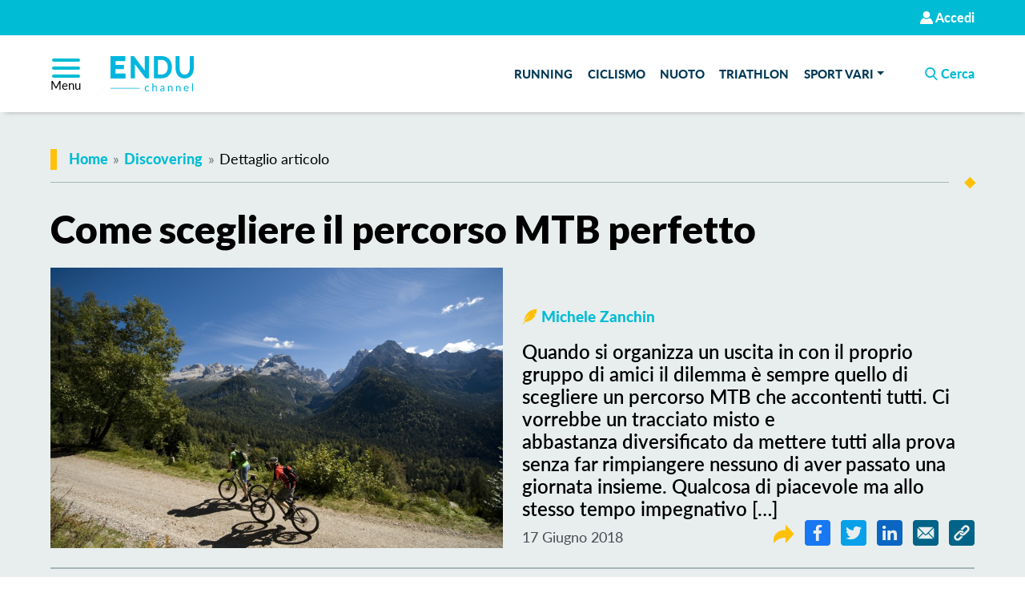

--- FILE ---
content_type: text/html; charset=UTF-8
request_url: https://channel.endu.net/ciclismo/come-scegliere-il-percorso-mtb-perfetto/
body_size: 22853
content:
<!DOCTYPE html>
<html lang=it-IT class="no-js not-ie wf-loading">
<head>
<meta charset=utf-8>
<meta name=viewport content="width=device-width, initial-scale=1">
<link rel=manifest href="/manifest.json" crossorigin=use-credentials>
<link rel=preconnect href="//static.endu.net">
<link rel=preconnect href="//cdn.iubenda.com">
<link rel=preconnect href="//www.googletagmanager.com">
<link href="https://fonts.googleapis.com/css2?family=Lato:wght@900&display=swap" rel=stylesheet>
<link rel=preload href="https://channel.endu.net/wp-content/themes/wp-channel/assets/font/icon.woff2" as=font type="font/woff2" crossorigin>
<link rel=preload href="https://static.endu.net/assets/font/poppins/poppins-b.woff2" as=font type="font/woff2" crossorigin>
<link rel=preload href="https://static.endu.net/assets/font/lato/lato-r.woff2" as=font type="font/woff2" crossorigin>
<link rel=prefetch href="https://static.endu.net/assets/font/lato/lato-h.woff2" as=font type="font/woff2" crossorigin>
<link rel=icon href="/wp-content/themes/wp-channel/favicon.ico">
<link rel=stylesheet href="/wp-content/themes/wp-channel/assets/css/webfont.min.css" media=screen>
<link rel=stylesheet href="/wp-content/themes/wp-channel/assets/css/custom-bootstrap.min.css">
<link rel=stylesheet href="/wp-content/themes/wp-channel/assets/css/master.min.css?v=1.0.2" id=mainstyle>
<meta name=theme-color content="#00BCD4"/>
<meta name=robots content='index, follow, max-image-preview:large, max-snippet:-1, max-video-preview:-1'/>
<style>img:is([sizes="auto" i], [sizes^="auto," i]) { contain-intrinsic-size: 3000px 1500px }</style>
<meta property=article:section content=Discovering />
<meta property=article:section:url content="https://channel.endu.net/rubrica/discovering/"/>
<meta property=article:category content=Ciclismo />
<meta property=article:author content="Michele Zanchin"/>
<meta property=author:avatar content="https://secure.gravatar.com/avatar/35ed2c439e6121995b9c29c24c5d4f8f?s=96&amp;d=mm&amp;r=g"/>
<title>La guida per riuscire a scegliere il percorso MTB perfetto</title>
<meta name=description content="Scegliere un buon percorso MTB per le proprie uscite può rivelarsi una avventura. Ma esiste una ricetta speciale. Eccola qui pronta."/>
<link rel=canonical href="https://channel.endu.net/ciclismo/come-scegliere-il-percorso-mtb-perfetto/"/>
<meta property=og:locale content=it_IT />
<meta property=og:type content=article />
<meta property=og:title content="Come scegliere il percorso MTB perfetto"/>
<meta property=og:description content="Scegliere un buon percorso MTB per le proprie uscite può rivelarsi una avventura. Ma esiste una ricetta speciale. Eccola qui pronta."/>
<meta property=og:url content="https://channel.endu.net/ciclismo/come-scegliere-il-percorso-mtb-perfetto/"/>
<meta property=og:site_name content="ENDU channel"/>
<meta property=article:published_time content="2018-06-17T05:00:03+00:00"/>
<meta property=article:modified_time content="2021-02-24T10:59:57+00:00"/>
<meta property=og:image content="https://channel.endu.net/wp-content/uploads/2015/06/Brenta_Bike.jpg"/>
<meta property=og:image:width content=858 />
<meta property=og:image:height content=570 />
<meta property=og:image:type content="image/jpeg"/>
<meta name=author content="Michele Zanchin"/>
<meta name=twitter:card content=summary_large_image />
<meta name=twitter:creator content="@endusport"/>
<meta name=twitter:site content="@endusport"/>
<meta name=twitter:label1 content="Scritto da"/>
<meta name=twitter:data1 content="Michele Zanchin"/>
<meta name=twitter:label2 content="Tempo di lettura stimato"/>
<meta name=twitter:data2 content="3 minuti"/>
<style id=safe-svg-svg-icon-style-inline-css type='text/css'>
.safe-svg-cover{text-align:center}.safe-svg-cover .safe-svg-inside{display:inline-block;max-width:100%}.safe-svg-cover svg{height:100%;max-height:100%;max-width:100%;width:100%}

</style><link rel=stylesheet id=leaflet-css-css href='/wp-content/plugins/meow-lightbox/app/style.min.css?ver=1743683694' type='text/css' media=all /><link rel=stylesheet id=wpdiscuz-frontend-css-css href='/wp-content/plugins/wpdiscuz/themes/default/style.css?ver=7.6.29' type='text/css' media=all /><style id=wpdiscuz-frontend-css-inline-css type='text/css'>
 #wpdcom .wpd-blog-administrator .wpd-comment-label{color:#ffffff;background-color:#00B38F;border:none}#wpdcom .wpd-blog-administrator .wpd-comment-author, #wpdcom .wpd-blog-administrator .wpd-comment-author a{color:#00B38F}#wpdcom.wpd-layout-1 .wpd-comment .wpd-blog-administrator .wpd-avatar img{border-color:#00B38F}#wpdcom.wpd-layout-2 .wpd-comment.wpd-reply .wpd-comment-wrap.wpd-blog-administrator{border-left:3px solid #00B38F}#wpdcom.wpd-layout-2 .wpd-comment .wpd-blog-administrator .wpd-avatar img{border-bottom-color:#00B38F}#wpdcom.wpd-layout-3 .wpd-blog-administrator .wpd-comment-subheader{border-top:1px dashed #00B38F}#wpdcom.wpd-layout-3 .wpd-reply .wpd-blog-administrator .wpd-comment-right{border-left:1px solid #00B38F}#wpdcom .wpd-blog-editor .wpd-comment-label{color:#ffffff;background-color:#00B38F;border:none}#wpdcom .wpd-blog-editor .wpd-comment-author, #wpdcom .wpd-blog-editor .wpd-comment-author a{color:#00B38F}#wpdcom.wpd-layout-1 .wpd-comment .wpd-blog-editor .wpd-avatar img{border-color:#00B38F}#wpdcom.wpd-layout-2 .wpd-comment.wpd-reply .wpd-comment-wrap.wpd-blog-editor{border-left:3px solid #00B38F}#wpdcom.wpd-layout-2 .wpd-comment .wpd-blog-editor .wpd-avatar img{border-bottom-color:#00B38F}#wpdcom.wpd-layout-3 .wpd-blog-editor .wpd-comment-subheader{border-top:1px dashed #00B38F}#wpdcom.wpd-layout-3 .wpd-reply .wpd-blog-editor .wpd-comment-right{border-left:1px solid #00B38F}#wpdcom .wpd-blog-author .wpd-comment-label{color:#ffffff;background-color:#00B38F;border:none}#wpdcom .wpd-blog-author .wpd-comment-author, #wpdcom .wpd-blog-author .wpd-comment-author a{color:#00B38F}#wpdcom.wpd-layout-1 .wpd-comment .wpd-blog-author .wpd-avatar img{border-color:#00B38F}#wpdcom.wpd-layout-2 .wpd-comment .wpd-blog-author .wpd-avatar img{border-bottom-color:#00B38F}#wpdcom.wpd-layout-3 .wpd-blog-author .wpd-comment-subheader{border-top:1px dashed #00B38F}#wpdcom.wpd-layout-3 .wpd-reply .wpd-blog-author .wpd-comment-right{border-left:1px solid #00B38F}#wpdcom .wpd-blog-contributor .wpd-comment-label{color:#ffffff;background-color:#00B38F;border:none}#wpdcom .wpd-blog-contributor .wpd-comment-author, #wpdcom .wpd-blog-contributor .wpd-comment-author a{color:#00B38F}#wpdcom.wpd-layout-1 .wpd-comment .wpd-blog-contributor .wpd-avatar img{border-color:#00B38F}#wpdcom.wpd-layout-2 .wpd-comment .wpd-blog-contributor .wpd-avatar img{border-bottom-color:#00B38F}#wpdcom.wpd-layout-3 .wpd-blog-contributor .wpd-comment-subheader{border-top:1px dashed #00B38F}#wpdcom.wpd-layout-3 .wpd-reply .wpd-blog-contributor .wpd-comment-right{border-left:1px solid #00B38F}#wpdcom .wpd-blog-subscriber .wpd-comment-label{color:#ffffff;background-color:#00B38F;border:none}#wpdcom .wpd-blog-subscriber .wpd-comment-author, #wpdcom .wpd-blog-subscriber .wpd-comment-author a{color:#00B38F}#wpdcom.wpd-layout-2 .wpd-comment .wpd-blog-subscriber .wpd-avatar img{border-bottom-color:#00B38F}#wpdcom.wpd-layout-3 .wpd-blog-subscriber .wpd-comment-subheader{border-top:1px dashed #00B38F}#wpdcom .wpd-blog-wpseo_manager .wpd-comment-label{color:#ffffff;background-color:#00B38F;border:none}#wpdcom .wpd-blog-wpseo_manager .wpd-comment-author, #wpdcom .wpd-blog-wpseo_manager .wpd-comment-author a{color:#00B38F}#wpdcom.wpd-layout-1 .wpd-comment .wpd-blog-wpseo_manager .wpd-avatar img{border-color:#00B38F}#wpdcom.wpd-layout-2 .wpd-comment .wpd-blog-wpseo_manager .wpd-avatar img{border-bottom-color:#00B38F}#wpdcom.wpd-layout-3 .wpd-blog-wpseo_manager .wpd-comment-subheader{border-top:1px dashed #00B38F}#wpdcom.wpd-layout-3 .wpd-reply .wpd-blog-wpseo_manager .wpd-comment-right{border-left:1px solid #00B38F}#wpdcom .wpd-blog-wpseo_editor .wpd-comment-label{color:#ffffff;background-color:#00B38F;border:none}#wpdcom .wpd-blog-wpseo_editor .wpd-comment-author, #wpdcom .wpd-blog-wpseo_editor .wpd-comment-author a{color:#00B38F}#wpdcom.wpd-layout-1 .wpd-comment .wpd-blog-wpseo_editor .wpd-avatar img{border-color:#00B38F}#wpdcom.wpd-layout-2 .wpd-comment .wpd-blog-wpseo_editor .wpd-avatar img{border-bottom-color:#00B38F}#wpdcom.wpd-layout-3 .wpd-blog-wpseo_editor .wpd-comment-subheader{border-top:1px dashed #00B38F}#wpdcom.wpd-layout-3 .wpd-reply .wpd-blog-wpseo_editor .wpd-comment-right{border-left:1px solid #00B38F}#wpdcom .wpd-blog-endu .wpd-comment-label{color:#ffffff;background-color:#00B38F;border:none}#wpdcom .wpd-blog-endu .wpd-comment-author, #wpdcom .wpd-blog-endu .wpd-comment-author a{color:#00B38F}#wpdcom.wpd-layout-1 .wpd-comment .wpd-blog-endu .wpd-avatar img{border-color:#00B38F}#wpdcom.wpd-layout-2 .wpd-comment .wpd-blog-endu .wpd-avatar img{border-bottom-color:#00B38F}#wpdcom.wpd-layout-3 .wpd-blog-endu .wpd-comment-subheader{border-top:1px dashed #00B38F}#wpdcom.wpd-layout-3 .wpd-reply .wpd-blog-endu .wpd-comment-right{border-left:1px solid #00B38F}#wpdcom .wpd-blog-translator .wpd-comment-label{color:#ffffff;background-color:#00B38F;border:none}#wpdcom .wpd-blog-translator .wpd-comment-author, #wpdcom .wpd-blog-translator .wpd-comment-author a{color:#00B38F}#wpdcom.wpd-layout-1 .wpd-comment .wpd-blog-translator .wpd-avatar img{border-color:#00B38F}#wpdcom.wpd-layout-2 .wpd-comment .wpd-blog-translator .wpd-avatar img{border-bottom-color:#00B38F}#wpdcom.wpd-layout-3 .wpd-blog-translator .wpd-comment-subheader{border-top:1px dashed #00B38F}#wpdcom.wpd-layout-3 .wpd-reply .wpd-blog-translator .wpd-comment-right{border-left:1px solid #00B38F}#wpdcom .wpd-blog-post_author .wpd-comment-label{color:#ffffff;background-color:#00B38F;border:none}#wpdcom .wpd-blog-post_author .wpd-comment-author, #wpdcom .wpd-blog-post_author .wpd-comment-author a{color:#00B38F}#wpdcom .wpd-blog-post_author .wpd-avatar img{border-color:#00B38F}#wpdcom.wpd-layout-1 .wpd-comment .wpd-blog-post_author .wpd-avatar img{border-color:#00B38F}#wpdcom.wpd-layout-2 .wpd-comment.wpd-reply .wpd-comment-wrap.wpd-blog-post_author{border-left:3px solid #00B38F}#wpdcom.wpd-layout-2 .wpd-comment .wpd-blog-post_author .wpd-avatar img{border-bottom-color:#00B38F}#wpdcom.wpd-layout-3 .wpd-blog-post_author .wpd-comment-subheader{border-top:1px dashed #00B38F}#wpdcom.wpd-layout-3 .wpd-reply .wpd-blog-post_author .wpd-comment-right{border-left:1px solid #00B38F}#wpdcom .wpd-blog-guest .wpd-comment-label{color:#ffffff;background-color:#00B38F;border:none}#wpdcom .wpd-blog-guest .wpd-comment-author, #wpdcom .wpd-blog-guest .wpd-comment-author a{color:#00B38F}#wpdcom.wpd-layout-3 .wpd-blog-guest .wpd-comment-subheader{border-top:1px dashed #00B38F}#comments, #respond, .comments-area, #wpdcom{}#wpdcom .ql-editor > *{color:#777777}#wpdcom .ql-editor::before{}#wpdcom .ql-toolbar{border:1px solid #DDDDDD;border-top:none}#wpdcom .ql-container{border:1px solid #DDDDDD;border-bottom:none}#wpdcom .wpd-form-row .wpdiscuz-item input[type="text"], #wpdcom .wpd-form-row .wpdiscuz-item input[type="email"], #wpdcom .wpd-form-row .wpdiscuz-item input[type="url"], #wpdcom .wpd-form-row .wpdiscuz-item input[type="color"], #wpdcom .wpd-form-row .wpdiscuz-item input[type="date"], #wpdcom .wpd-form-row .wpdiscuz-item input[type="datetime"], #wpdcom .wpd-form-row .wpdiscuz-item input[type="datetime-local"], #wpdcom .wpd-form-row .wpdiscuz-item input[type="month"], #wpdcom .wpd-form-row .wpdiscuz-item input[type="number"], #wpdcom .wpd-form-row .wpdiscuz-item input[type="time"], #wpdcom textarea, #wpdcom select{border:1px solid #DDDDDD;color:#777777}#wpdcom .wpd-form-row .wpdiscuz-item textarea{border:1px solid #DDDDDD}#wpdcom input::placeholder, #wpdcom textarea::placeholder, #wpdcom input::-moz-placeholder, #wpdcom textarea::-webkit-input-placeholder{}#wpdcom .wpd-comment-text{color:#777777}#wpdcom .wpd-thread-head .wpd-thread-info{border-bottom:2px solid #00B38F}#wpdcom .wpd-thread-head .wpd-thread-info.wpd-reviews-tab svg{fill:#00B38F}#wpdcom .wpd-thread-head .wpdiscuz-user-settings{border-bottom:2px solid #00B38F}#wpdcom .wpd-thread-head .wpdiscuz-user-settings:hover{color:#00B38F}#wpdcom .wpd-comment .wpd-follow-link:hover{color:#00B38F}#wpdcom .wpd-comment-status .wpd-sticky{color:#00B38F}#wpdcom .wpd-thread-filter .wpdf-active{color:#00B38F;border-bottom-color:#00B38F}#wpdcom .wpd-comment-info-bar{border:1px dashed #33c3a6;background:#e6f8f4}#wpdcom .wpd-comment-info-bar .wpd-current-view i{color:#00B38F}#wpdcom .wpd-filter-view-all:hover{background:#00B38F}#wpdcom .wpdiscuz-item .wpdiscuz-rating > label{color:#DDDDDD}#wpdcom .wpdiscuz-item .wpdiscuz-rating:not(:checked) > label:hover, .wpdiscuz-rating:not(:checked) > label:hover ~ label{}#wpdcom .wpdiscuz-item .wpdiscuz-rating > input ~ label:hover, #wpdcom .wpdiscuz-item .wpdiscuz-rating > input:not(:checked) ~ label:hover ~ label, #wpdcom .wpdiscuz-item .wpdiscuz-rating > input:not(:checked) ~ label:hover ~ label{color:#FFED85}#wpdcom .wpdiscuz-item .wpdiscuz-rating > input:checked ~ label:hover, #wpdcom .wpdiscuz-item .wpdiscuz-rating > input:checked ~ label:hover, #wpdcom .wpdiscuz-item .wpdiscuz-rating > label:hover ~ input:checked ~ label, #wpdcom .wpdiscuz-item .wpdiscuz-rating > input:checked + label:hover ~ label, #wpdcom .wpdiscuz-item .wpdiscuz-rating > input:checked ~ label:hover ~ label, .wpd-custom-field .wcf-active-star, #wpdcom .wpdiscuz-item .wpdiscuz-rating > input:checked ~ label{color:#FFD700}#wpd-post-rating .wpd-rating-wrap .wpd-rating-stars svg .wpd-star{fill:#DDDDDD}#wpd-post-rating .wpd-rating-wrap .wpd-rating-stars svg .wpd-active{fill:#FFD700}#wpd-post-rating .wpd-rating-wrap .wpd-rate-starts svg .wpd-star{fill:#DDDDDD}#wpd-post-rating .wpd-rating-wrap .wpd-rate-starts:hover svg .wpd-star{fill:#FFED85}#wpd-post-rating.wpd-not-rated .wpd-rating-wrap .wpd-rate-starts svg:hover ~ svg .wpd-star{fill:#DDDDDD}.wpdiscuz-post-rating-wrap .wpd-rating .wpd-rating-wrap .wpd-rating-stars svg .wpd-star{fill:#DDDDDD}.wpdiscuz-post-rating-wrap .wpd-rating .wpd-rating-wrap .wpd-rating-stars svg .wpd-active{fill:#FFD700}#wpdcom .wpd-comment .wpd-follow-active{color:#ff7a00}#wpdcom .page-numbers{color:#555;border:#555 1px solid}#wpdcom span.current{background:#555}#wpdcom.wpd-layout-1 .wpd-new-loaded-comment > .wpd-comment-wrap > .wpd-comment-right{background:#FFFAD6}#wpdcom.wpd-layout-2 .wpd-new-loaded-comment.wpd-comment > .wpd-comment-wrap > .wpd-comment-right{background:#FFFAD6}#wpdcom.wpd-layout-2 .wpd-new-loaded-comment.wpd-comment.wpd-reply > .wpd-comment-wrap > .wpd-comment-right{background:transparent}#wpdcom.wpd-layout-2 .wpd-new-loaded-comment.wpd-comment.wpd-reply > .wpd-comment-wrap{background:#FFFAD6}#wpdcom.wpd-layout-3 .wpd-new-loaded-comment.wpd-comment > .wpd-comment-wrap > .wpd-comment-right{background:#FFFAD6}#wpdcom .wpd-follow:hover i, #wpdcom .wpd-unfollow:hover i, #wpdcom .wpd-comment .wpd-follow-active:hover i{color:#00B38F}#wpdcom .wpdiscuz-readmore{cursor:pointer;color:#00B38F}.wpd-custom-field .wcf-pasiv-star, #wpcomm .wpdiscuz-item .wpdiscuz-rating > label{color:#DDDDDD}.wpd-wrapper .wpd-list-item.wpd-active{border-top:3px solid #00B38F}#wpdcom.wpd-layout-2 .wpd-comment.wpd-reply.wpd-unapproved-comment .wpd-comment-wrap{border-left:3px solid #FFFAD6}#wpdcom.wpd-layout-3 .wpd-comment.wpd-reply.wpd-unapproved-comment .wpd-comment-right{border-left:1px solid #FFFAD6}#wpdcom .wpd-prim-button{background-color:#555555;color:#FFFFFF}#wpdcom .wpd_label__check i.wpdicon-on{color:#555555;border:1px solid #aaaaaa}#wpd-bubble-wrapper #wpd-bubble-all-comments-count{color:#1DB99A}#wpd-bubble-wrapper > div{background-color:#1DB99A}#wpd-bubble-wrapper > #wpd-bubble #wpd-bubble-add-message{background-color:#1DB99A}#wpd-bubble-wrapper > #wpd-bubble #wpd-bubble-add-message::before{border-left-color:#1DB99A;border-right-color:#1DB99A}#wpd-bubble-wrapper.wpd-right-corner > #wpd-bubble #wpd-bubble-add-message::before{border-left-color:#1DB99A;border-right-color:#1DB99A}.wpd-inline-icon-wrapper path.wpd-inline-icon-first{fill:#1DB99A}.wpd-inline-icon-count{background-color:#1DB99A}.wpd-inline-icon-count::before{border-right-color:#1DB99A}.wpd-inline-form-wrapper::before{border-bottom-color:#1DB99A}.wpd-inline-form-question{background-color:#1DB99A}.wpd-inline-form{background-color:#1DB99A}.wpd-last-inline-comments-wrapper{border-color:#1DB99A}.wpd-last-inline-comments-wrapper::before{border-bottom-color:#1DB99A}.wpd-last-inline-comments-wrapper .wpd-view-all-inline-comments{background:#1DB99A}.wpd-last-inline-comments-wrapper .wpd-view-all-inline-comments:hover,.wpd-last-inline-comments-wrapper .wpd-view-all-inline-comments:active,.wpd-last-inline-comments-wrapper .wpd-view-all-inline-comments:focus{background-color:#1DB99A}#wpdcom .ql-snow .ql-tooltip[data-mode="link"]::before{content:"Enter link:"}#wpdcom .ql-snow .ql-tooltip.ql-editing a.ql-action::after{content:"Save"}.comments-area{width:auto}#wpdiscuz-comment-message, #wpdiscuz-loading-bar{z-index:10000000!important;margin-top:5rem}#wpdcom{overflow-x:hidden}
</style><link rel=stylesheet id=wpdiscuz-fa-css href='/wp-content/plugins/wpdiscuz/assets/third-party/font-awesome-5.13.0/css/fa.min.css?ver=7.6.29' type='text/css' media=all /><link rel=stylesheet id=wpdiscuz-combo-css-css href='/wp-content/plugins/wpdiscuz/assets/css/wpdiscuz-combo.min.css?ver=6.7.4' type='text/css' media=all /><style id=akismet-widget-style-inline-css type='text/css'>

			.a-stats {
				--akismet-color-mid-green: #357b49;
				--akismet-color-white: #fff;
				--akismet-color-light-grey: #f6f7f7;

				max-width: 350px;
				width: auto;
			}

			.a-stats * {
				all: unset;
				box-sizing: border-box;
			}

			.a-stats strong {
				font-weight: 600;
			}

			.a-stats a.a-stats__link,
			.a-stats a.a-stats__link:visited,
			.a-stats a.a-stats__link:active {
				background: var(--akismet-color-mid-green);
				border: none;
				box-shadow: none;
				border-radius: 8px;
				color: var(--akismet-color-white);
				cursor: pointer;
				display: block;
				font-family: -apple-system, BlinkMacSystemFont, 'Segoe UI', 'Roboto', 'Oxygen-Sans', 'Ubuntu', 'Cantarell', 'Helvetica Neue', sans-serif;
				font-weight: 500;
				padding: 12px;
				text-align: center;
				text-decoration: none;
				transition: all 0.2s ease;
			}

			/* Extra specificity to deal with TwentyTwentyOne focus style */
			.widget .a-stats a.a-stats__link:focus {
				background: var(--akismet-color-mid-green);
				color: var(--akismet-color-white);
				text-decoration: none;
			}

			.a-stats a.a-stats__link:hover {
				filter: brightness(110%);
				box-shadow: 0 4px 12px rgba(0, 0, 0, 0.06), 0 0 2px rgba(0, 0, 0, 0.16);
			}

			.a-stats .count {
				color: var(--akismet-color-white);
				display: block;
				font-size: 1.5em;
				line-height: 1.4;
				padding: 0 13px;
				white-space: nowrap;
			}
		
</style><style type="text/css" id=wp-custom-css>
			.buttonX {
display: inline-block;
padding: 6px 12px;
border-radius: 6px;
border: 0;
font-weight: bold;
letter-spacing: 0.0025em;
text-transform: uppercase;
background: #61bad1;
color: #fff;
font-size: 18px;
}
/* Add a rollover background colour but keep the text white */
.buttonX:hover,
.buttonX:focus,
.buttonX:active {
background: #646464;
color: #fff;
}

.card .card-title a {
  font-family: 'Lato', sans-serif !important; 
    font-weight: 900 !important; 
}

h1, h2, h3, h4, h5, h6, h7 {
  font-family: 'Lato', sans-serif !important; 
    font-weight: 900 !important; 
  
}

a.font-2-b.text-uppercase.text-02 {
     font-family: 'Lato', sans-serif !important;
    font-weight: 900 !important; 
  
}

img.header-logo {
  width: 120px !important;
}

.wp-caption {
 max-width:100%; 
}

.wp-caption img{
 max-width:100%; 
}
		</style><script type="application/ld+json" class=yoast-schema-graph>{"@context":"https://schema.org","@graph":[{"@type":"Article","@id":"https://channel.endu.net/ciclismo/come-scegliere-il-percorso-mtb-perfetto/#article","isPartOf":{"@id":"https://channel.endu.net/ciclismo/come-scegliere-il-percorso-mtb-perfetto/"},"author":{"name":"Michele Zanchin","@id":"https://channel.endu.net/#/schema/person/e4c21cfa86f120d6778666a696f69a86"},"headline":"Come scegliere il percorso MTB perfetto","datePublished":"2018-06-17T05:00:03+00:00","dateModified":"2021-02-24T10:59:57+00:00","mainEntityOfPage":{"@id":"https://channel.endu.net/ciclismo/come-scegliere-il-percorso-mtb-perfetto/"},"wordCount":624,"commentCount":1,"publisher":{"@id":"https://channel.endu.net/#organization"},"image":{"@id":"https://channel.endu.net/ciclismo/come-scegliere-il-percorso-mtb-perfetto/#primaryimage"},"thumbnailUrl":"https://channel.endu.net/wp-content/uploads/2015/06/Brenta_Bike.jpg","articleSection":["Discovering"],"inLanguage":"it-IT","potentialAction":[{"@type":"CommentAction","name":"Comment","target":["https://channel.endu.net/ciclismo/come-scegliere-il-percorso-mtb-perfetto/#respond"]}]},{"@type":"WebPage","@id":"https://channel.endu.net/ciclismo/come-scegliere-il-percorso-mtb-perfetto/","url":"https://channel.endu.net/ciclismo/come-scegliere-il-percorso-mtb-perfetto/","name":"La guida per riuscire a scegliere il percorso MTB perfetto","isPartOf":{"@id":"https://channel.endu.net/#website"},"primaryImageOfPage":{"@id":"https://channel.endu.net/ciclismo/come-scegliere-il-percorso-mtb-perfetto/#primaryimage"},"image":{"@id":"https://channel.endu.net/ciclismo/come-scegliere-il-percorso-mtb-perfetto/#primaryimage"},"thumbnailUrl":"https://channel.endu.net/wp-content/uploads/2015/06/Brenta_Bike.jpg","datePublished":"2018-06-17T05:00:03+00:00","dateModified":"2021-02-24T10:59:57+00:00","description":"Scegliere un buon percorso MTB per le proprie uscite può rivelarsi una avventura. Ma esiste una ricetta speciale. Eccola qui pronta.","breadcrumb":{"@id":"https://channel.endu.net/ciclismo/come-scegliere-il-percorso-mtb-perfetto/#breadcrumb"},"inLanguage":"it-IT","potentialAction":[{"@type":"ReadAction","target":["https://channel.endu.net/ciclismo/come-scegliere-il-percorso-mtb-perfetto/"]}]},{"@type":"ImageObject","inLanguage":"it-IT","@id":"https://channel.endu.net/ciclismo/come-scegliere-il-percorso-mtb-perfetto/#primaryimage","url":"https://channel.endu.net/wp-content/uploads/2015/06/Brenta_Bike.jpg","contentUrl":"https://channel.endu.net/wp-content/uploads/2015/06/Brenta_Bike.jpg","width":858,"height":570},{"@type":"BreadcrumbList","@id":"https://channel.endu.net/ciclismo/come-scegliere-il-percorso-mtb-perfetto/#breadcrumb","itemListElement":[{"@type":"ListItem","position":1,"name":"Home","item":"https://channel.endu.net/"},{"@type":"ListItem","position":2,"name":"Come scegliere il percorso MTB perfetto"}]},{"@type":"WebSite","@id":"https://channel.endu.net/#website","url":"https://channel.endu.net/","name":"ENDUchannel","description":"People Events Lifestyle","publisher":{"@id":"https://channel.endu.net/#organization"},"potentialAction":[{"@type":"SearchAction","target":{"@type":"EntryPoint","urlTemplate":"https://channel.endu.net/?s={search_term_string}"},"query-input":{"@type":"PropertyValueSpecification","valueRequired":true,"valueName":"search_term_string"}}],"inLanguage":"it-IT"},{"@type":"Organization","@id":"https://channel.endu.net/#organization","name":"ENDUchannel","url":"https://channel.endu.net/","logo":{"@type":"ImageObject","inLanguage":"it-IT","@id":"https://channel.endu.net/#/schema/logo/image/","url":"https://channel.endu.net/wp-content/uploads/2025/04/endulogo.png","contentUrl":"https://channel.endu.net/wp-content/uploads/2025/04/endulogo.png","width":181,"height":90,"caption":"ENDUchannel"},"image":{"@id":"https://channel.endu.net/#/schema/logo/image/"},"sameAs":["https://x.com/endusport"]},{"@type":"Person","@id":"https://channel.endu.net/#/schema/person/e4c21cfa86f120d6778666a696f69a86","name":"Michele Zanchin","image":{"@type":"ImageObject","inLanguage":"it-IT","@id":"https://channel.endu.net/#/schema/person/image/","url":"https://secure.gravatar.com/avatar/35ed2c439e6121995b9c29c24c5d4f8f?s=96&d=mm&r=g","contentUrl":"https://secure.gravatar.com/avatar/35ed2c439e6121995b9c29c24c5d4f8f?s=96&d=mm&r=g","caption":"Michele Zanchin"},"description":"Michele Zanchin, classe 1976, sono un grande appassionato di Mountain Bike da oltre 20 anni. Sono papà, marito e manager e quindi il mio approccio MTB è di tipo scientifico perché mi trovo sempre nella difficoltà di coniugare la passione per la bici con gli impegni lavorativi e la famiglia.","sameAs":["http://www.mtbpassione.com"],"url":"https://channel.endu.net/autore/m-zanchin/"}]}</script>
<link rel=alternate type="application/rss+xml" title="ENDU channel &raquo; Feed" href="https://channel.endu.net/feed/"/>
<link rel=alternate type="application/rss+xml" title="ENDU channel &raquo; Feed dei commenti" href="https://channel.endu.net/comments/feed/"/>
<link rel=alternate type="application/rss+xml" title="ENDU channel &raquo; Come scegliere il percorso MTB perfetto Feed dei commenti" href="https://channel.endu.net/ciclismo/come-scegliere-il-percorso-mtb-perfetto/feed/"/>
<script type="text/javascript" id=mwl-build-js-js-extra>
/* <![CDATA[ */
var mwl_settings = {"api_url":"https:\/\/channel.endu.net\/wp-json\/meow-lightbox\/v1\/","rest_nonce":"a830e8642d","plugin_url":"https:\/\/channel.endu.net\/wp-content\/plugins\/meow-lightbox\/classes\/","settings":{"rtf_slider_fix":false,"engine":"default","backdrop_opacity":85,"theme":"dark","orientation":"auto","selector":".entry-content, .gallery, .mgl-gallery, .wp-block-gallery,  .wp-block-image","selector_ahead":false,"deep_linking":false,"social_sharing":false,"social_sharing_facebook":true,"social_sharing_twitter":true,"social_sharing_pinterest":true,"separate_galleries":false,"animation_toggle":"none","animation_speed":"normal","low_res_placeholder":false,"wordpress_big_image":false,"right_click_protection":true,"magnification":true,"anti_selector":".blog, .archive, .emoji, .attachment-post-image, .no-lightbox","preloading":false,"download_link":false,"caption_source":"caption","caption_ellipsis":true,"exif":{"title":false,"caption":true,"camera":true,"lens":true,"date":false,"date_timezone":false,"shutter_speed":true,"aperture":true,"focal_length":true,"iso":true,"keywords":false},"slideshow":{"enabled":false,"timer":3000},"map":{"enabled":false}}};
/* ]]> */
</script>
<script type="text/javascript" src="/wp-content/plugins/meow-lightbox/app/lightbox.js?ver=1743683694" id=mwl-build-js-js></script>
<link rel=shortlink href='https://channel.endu.net/?p=4848'/>
<link rel=alternate title="oEmbed (JSON)" type="application/json+oembed" href="https://channel.endu.net/wp-json/oembed/1.0/embed?url=https%3A%2F%2Fchannel.endu.net%2Fciclismo%2Fcome-scegliere-il-percorso-mtb-perfetto%2F"/>
<link rel=alternate title="oEmbed (XML)" type="text/xml+oembed" href="https://channel.endu.net/wp-json/oembed/1.0/embed?url=https%3A%2F%2Fchannel.endu.net%2Fciclismo%2Fcome-scegliere-il-percorso-mtb-perfetto%2F&#038;format=xml"/>
<script>
            function wfReady() {
                var icon = new FontFaceObserver("icon");
                var rMain = new FontFaceObserver("lato-r");
                var sbMain = new FontFaceObserver("lato-sb");;
                var b2 = new FontFaceObserver("poppins-b");
                Promise.all([
                    icon.load(null, 2000),
                    rMain.load(null, 2000),
                    sbMain.load(null, 2000),
                    b2.load(null, 2000)
                ]).catch((e) => {console.error(e.message); }).finally(() => { document.documentElement.classList.remove("wf-loading");});
            };

            !function(){ var e=document.createElement("script");e.async="true";e.onload=wfReady;e.src="https://channel.endu.net/wp-content/themes/wp-channel/assets/vendor/fontfaceobserver.js";document.getElementsByTagName("head")[0].appendChild(e);}();
        </script>
<script async id=elm-lib src="https://static.endu.net/assets/js/elm/elm.min.js"></script>
<script src="/wp-content/themes/wp-channel/assets/js/head.bundle.min.js" id=headjs></script>
<script defer src="/wp-content/themes/wp-channel/assets/js/master.min.js"></script>
<script defer src="/wp-content/themes/wp-channel/assets/js/foot.bundle.min.js"></script>
<script defer src="/wp-content/themes/wp-channel/assets/js/sw-loader.min.js"></script>
<script async src="https://www.googletagmanager.com/gtag/js?id=G-7BY03JR4G8"></script> <script> window.dataLayer = window.dataLayer || []; function gtag(){dataLayer.push(arguments);} gtag('js', new Date()); gtag('config', 'G-7BY03JR4G8'); </script>
<script async type="text/plain" class=_iub_cs_activate src="https://securepubads.g.doubleclick.net/tag/js/gpt.js"></script>
<script>
  window.googletag = window.googletag || {cmd: []};
  googletag.cmd.push(function() {
    googletag.defineSlot('/310317208/NEW_MAG_300x600', [300, 600], 'div-gpt-ad-1676371501833-0').addService(googletag.pubads());
    googletag.defineSlot('/310317208/NEW_MAG_300x250', [300, 250], 'div-gpt-ad-1676372018996-0').addService(googletag.pubads());
    googletag.pubads().enableSingleRequest();
    googletag.enableServices();
  });
</script>
<script type="text/javascript" src="https://p.teads.tv/teads-fellow.js" async=true class=_iub_cs_activate></script>
<script class=_iub_cs_activate>
			window.teads_e = window.teads_e || [];
			window.teads_buyer_pixel_id = 9793;
		</script>
<script type="text/javascript" class=_iub_cs_activate>
  window._adftrack = Array.isArray(window._adftrack) ? window._adftrack : (window._adftrack ? [window._adftrack] : []);
  window._adftrack.push({
	  HttpHost: 'track.adform.net',
	  pm: 3272925,
	  divider: encodeURIComponent('|'),
	  pagename: encodeURIComponent('PageView'),
	  order : {
		  itms: [{
			  productname: '<s:property value="#session.user.evento.discipline" />'
		  }]
	  }
  });
</script>
<script type="text/javascript">
  (function () {
	  var s = document.createElement('script');
	  s.type = 'text/javascript';
	  s.async = true;
	  s.src = 'https://s2.adform.net/banners/scripts/st/trackpoint-async.js';
	  var x = document.getElementsByTagName('script')[0];
	  x.parentNode.insertBefore(s, x);
  })();
</script>
<noscript class=_iub_cs_activate>
<p style="margin:0;padding:0;border:0;">
<img src="https://track.adform.net/Serving/TrackPoint/?pm=3272925&ADFPageName=PageView&ADFdivider=|" width=1 height=1 alt=""/>
</p>
</noscript>
<link rel=dns-prefetch href="//secure.gravatar.com"></head>
<body><noscript><meta HTTP-EQUIV="refresh" content="0;url='https://channel.endu.net/ciclismo/come-scegliere-il-percorso-mtb-perfetto/?PageSpeed=noscript'" /><style><!--table,div,span,font,p{display:none} --></style><div style="display:block">Please click <a href="https://channel.endu.net/ciclismo/come-scegliere-il-percorso-mtb-perfetto/?PageSpeed=noscript">here</a> if you are not redirected within a few seconds.</div></noscript><script type="application/javascript" id=mwl-data-script>
var mwl_data = {"4853":{"success":true,"file":"https:\/\/channel.endu.net\/wp-content\/uploads\/2015\/06\/Brenta_Bike-2.jpg","file_srcset":false,"file_sizes":"(max-width: 858px) 100vw, 858px","dimension":{"width":858,"height":570},"download_link":"https:\/\/channel.endu.net\/wp-content\/uploads\/2015\/06\/Brenta_Bike-2.jpg","data":{"id":4853,"title":"Brenta_Bike 2","caption":"","description":"","gps":"N\/A","copyright":"N\/A","camera":"NIKON D2X","date":"19 September 2007 - 10:55","lens":"N\/A","aperture":"f\/5.6","focal_length":"26mm","iso":"ISO 160","shutter_speed":"1\/640","keywords":"N\/A"}},"4856":{"success":true,"file":"https:\/\/channel.endu.net\/wp-content\/uploads\/2015\/06\/Bernina-Express.jpg","file_srcset":false,"file_sizes":"(max-width: 960px) 100vw, 960px","dimension":{"width":960,"height":648},"download_link":"https:\/\/channel.endu.net\/wp-content\/uploads\/2015\/06\/Bernina-Express.jpg","data":{"id":4856,"title":"Bernina Express, Kurve bei Alp Gr\u00fcm, Alp Gr\u00fcm, Bergamasker Alpen, Valposchiavo","caption":"","description":"Bernina Express mit Panowagen in der Kurve bei Alp Gr\u00fcm, im Hintergrund das Valposchiavo und die Bergamasker Alpen \/ Bernina Express observation car on a bend on Alp Gr\u00fcm, background: the Valposchiavo and Bergamask Alps \/ Il Bernina Express con carrozze panoramiche nella curva dell'Alp Gr\u00fcm; sullo sfondo la Val Poschiavo e le Alpi bergamasche \/ Bernina Express avec wagon panoramique dans le virage pr\u00e8s d'Alp Gr\u00fcm, en arri\u00e8re-plan la vall\u00e9e de Poschiavo et les Alpes bergamasques","gps":"N\/A","copyright":"\u00a9RhB\/Foto Geiger Flims","camera":"N\/A","date":"","lens":"N\/A","aperture":"N\/A","focal_length":"N\/A","iso":"N\/A","shutter_speed":"N\/A","keywords":["Alp Gr\u009fm","Bahn","Bergamasker Alpen","Bernina Express","dvd-RhB","Graub\u009fnden","Kurve bei Alp Gr\u009fm","Landschaft","Panoramawagen","RhB","Rh\u008atische Bahn","Schweiz","Sommer","Valposchiavo"]}}};
</script>
<div class="container-fluid container-wrapper p-0">
<header class="header-top text-end">
<div class="user-menu-container dropdown" data-clone-source=cloned-usermenu-source>
<a href="/wp-login.php" class=login-link>
<span class="icon icon-user"></span>
<span class=user-menu-name>Accedi</span>
</a>
</div>
</header>
<header class=header-main-container>
<div class=header-main-wrapper>
<div class="header-main d-flex align-items-center">
<button class="hamburger hamburger--squeeze mt-1" type=button aria-expanded=false>
<span class=hamburger-box>
<span class=hamburger-inner></span>
</span>
<span class=hamburger-text>Menu</span>
</button>
<div class=flex-grow-1>
<div class=m-0>
<a href="/" title="vai alla homepage">
<span class=visually-hidden>Endu Channel</span>
<img src="/wp-content/themes/wp-channel/assets/img/logo-enduchannel.svg" class=header-logo alt="" height=44>
</a>
</div>
</div>
<div class=menu-primary-container>
<ul class="menu-primary-list list-inline m-0">
<li class=list-inline-item>
<a href="/sport/running/" class="">Running</a>
</li>
<li class=list-inline-item>
<a href="/sport/ciclismo/" class="">Ciclismo</a>
</li>
<li class=list-inline-item>
<a href="/sport/nuoto/" class="">Nuoto</a>
</li>
<li class=list-inline-item>
<a href="/sport/triathlon/" class="">Triathlon</a>
</li>
<li class="list-inline-item position-relative">
<a href="#0" class="js-close-menu-interaction dropdown-toggle" data-bs-toggle=dropdown data-bs-display=static aria-expanded=false>Sport vari</a>
<ul class="dropdown-menu dropdown-menu-end animate-04 slide-in rounded-0">
<li>
<a href="/sport/fitness/" class="">Fitness</a>
</li>
<li>
<a href="/sport/altri-sport/" class="">Altri sport</a>
</li>
</ul>
</li>
</ul>
</div>
<a href="#0" id=js-quick-search-link class="js-close-menu-interaction quick-search-header ms-lg-4 ms-xl-5">
<span class="icon icon-search"></span>
<span class=quick-search-text>cerca</span>
</a>
<div class=cloned-user-menu-container data-clone-dest=cloned-usermenu-dest></div>
</div>
<div id=js-quick-search-container class="quick-search-container p-3 px-md-4">
<form name=quicksearch action="/">
<div class="form-floating hstack gap-3">
<input name=s type=text id=qs-text class=form-control placeholder="cerca video e articoli">
<label for=qs-text>Cerca video e articoli</label>
<button type=submit class="btn btn-custom">
<span class=visually-hidden>invia la ricerca</span>
<span class="icon icon-search size-m"></span>
</button>
<a href="#0" id=js-quick-search-close class=p-3>
<span class=visually-hidden>chiudi blocco ricerca</span>
<span class="icon icon-close"></span>
</a>
</div>
</form>
</div>
<nav class=menu-secondary-container>
<ul class="sidemenu-main-list sidemenu-list type-none mt-3">
<li class=sidemenu-item>
<a href="/">
Home
<span class="icon icon-arrow-right sidemenu-icon"></span>
</a>
</li>
<li class=sidemenu-item>
<a href="#m-rubriche" data-bs-toggle=collapse>
rubriche
<span class="icon icon-arrow-down sidemenu-icon"></span>
</a>
<div id=m-rubriche class="sidemenu-level collapse">
<ul class="sidemenu-list sidemenu-sublevel type-none">
<li class=sidemenu-item>
<a href="/rubrica/school-of-nordicski/">School of NordicSki</a>
</li>
<li class=sidemenu-item>
<a href="/rubrica/school-of-running/">School of Running</a>
</li>
<li class=sidemenu-item>
<a href="/rubrica/school-of-cycling/">School of Cycling</a>
</li>
<li class=sidemenu-item>
<a href="/rubrica/school-of-swimming/">School of Swimming</a>
</li>
<li class=sidemenu-item>
<a href="/rubrica/school-of-triathlon/">School of Triathlon</a>
</li>
<li class=sidemenu-item>
<a href="/rubrica/school-of-gravel/">School of Gravel</a>
</li>
<li class=sidemenu-item>
<a href="/rubrica/school-of-trail-running/">School of Trail Running</a>
</li>
<li class=sidemenu-item>
<a href="/rubrica/school-of-mtb/">School of MTB</a>
</li>
<li class=sidemenu-item>
<a href="/rubrica/school-of-e-mtb/">School of e-mtb</a>
</li>
<li class=sidemenu-item>
<a href="/rubrica/school-of-skimo/">School of Skimo</a>
</li>
<li class=sidemenu-item>
<a href="/rubrica/school-of-nutrition/">School of Nutrition</a>
</li>
<li class=sidemenu-item>
<a href="/rubrica/the-garage/">The Garage</a>
</li>
<li class=sidemenu-item>
<a href="/rubrica/tech-test/">Tech &amp; Test</a>
</li>
<li class=sidemenu-item>
<a href="/rubrica/sport-recovery/">Sport Recovery</a>
</li>
<li class=sidemenu-item>
<a href="/rubrica/sport-kitchen/">Sport Kitchen</a>
</li>
<li class=sidemenu-item>
<a href="/rubrica/insider/">Insider</a>
</li>
<li class=sidemenu-item>
<a href="/rubrica/discovering/">Discovering</a>
</li>
<li class=sidemenu-item>
<a href="/rubrica/tips-and-trips/">Tips and Trips</a>
</li>
<li class=sidemenu-item>
<a href="/rubrica/like-a-pro/">Like a Pro</a>
</li>
<li class=sidemenu-item>
<a href="/rubrica/she/">She</a>
</li>
<li class=sidemenu-item>
<a href="/rubrica/postit/">Post-it</a>
</li>
<li class=sidemenu-item>
<a href="/rubrica/wellfit/">Wellfit</a>
</li>
<li class=sidemenu-item>
<a href="/rubrica/enducafe/">ENDUcafé</a>
</li>
</ul>
</div>
</li>
<li class=sidemenu-item>
<a href="#m-sport" data-bs-toggle=collapse>
sport
<span class="icon icon-arrow-down sidemenu-icon"></span>
</a>
<div id=m-sport class="sidemenu-level collapse">
<ul class="sidemenu-list sidemenu-sublevel type-none">
<li class=sidemenu-item>
<a href="/sport/running/">Running</a>
</li>
<li class=sidemenu-item>
<a href="/sport/ciclismo/">Ciclismo</a>
</li>
<li class=sidemenu-item>
<a href="/sport/nuoto/">Nuoto</a>
</li>
<li class=sidemenu-item>
<a href="/sport/triathlon/">Triathlon</a>
</li>
<li class=sidemenu-item>
<a href="/sport/fitness/">Fitness</a>
</li>
<li class=sidemenu-item>
<a href="/sport/tutti-gli-sport/">Multisport</a>
</li>
<li class=sidemenu-item>
<a href="/sport/altri-sport/">Altri sport</a>
</li>
</ul>
</div>
</li>
<li class=sidemenu-item>
<a href="/?s=">
Ricerca
<span class="icon icon-arrow-right sidemenu-icon"></span>
</a>
</li>
<li class=sidemenu-item>
<a href="/contatti">
Redazione
<span class="icon icon-arrow-right sidemenu-icon"></span>
</a>
</li>
<li class=sidemenu-item>
<a href="/contatti?newurl#section-adv">
Pubblicità
<span class="icon icon-arrow-right sidemenu-icon"></span>
</a>
</li>
<li class=sidemenu-item>
<a href="https://endu.net">
Torna su ENDU.net
<span class="icon icon-arrow-right sidemenu-icon"></span>
</a>
</li>
</ul>
<div class="a13y-container text-center">
<div class="a13y-main-container mx-auto">
<a href="#0" class="d-block js-a13y-main-toggle" data-bs-toggle=tooltip data-bs-placement=top title="Cambia grandezza testo">
<span class="icon icon-text"></span>
<span class=visually-hidden>apri il menu per attivare l'alta leggibilità</span>
</a>
</div>
<div class=a13y-action-container>
<a href="#0" class="text-uppercase d-block js-a13y-action-toggle">
<span class=visually-hidden>attiva</span>
alta leggibilità
</a>
</div>
</div>
</nav>
</div>
</header>
<main class=content-main>
<div class="strip-solid detail">
<div class="content-wrapper pb-0 pb-xl-4">
<nav aria-label=breadcrumb>
<ol class="breadcrumb divider-line-start m-0 ps-2">
<li class=breadcrumb-item>
<a href="/">Home</a>
</li>
<li class=breadcrumb-item>
<a href="/rubrica/discovering/">Discovering</a>
</li>
<li class=breadcrumb-item aria-current=page>Dettaglio articolo</li>
</ol>
</nav>
<div class="divider-title divider-diamond divider-grey mb-3"><span></span></div>
<div class="content-wrapper content-detail content-wrapper-l p-0">
<div class="card card-custom card-detail bg-transparent p-0 m-0">
<h1 class="mb-3 mb-xxl-4">Come scegliere il percorso MTB perfetto</h1>
<div class="border-bottom-custom pb-4 mb-4">
<div class=row>
<div class=col-xl-6>
<img src="/wp-content/uploads/2015/06/Brenta_Bike.jpg" class="cropped ch-m" alt="Come scegliere il percorso MTB perfetto" width=663 height=350>
</div>
<div class="col-xl-6 position-relative">
<div class="card-body pt-3 pt-xl-5">
<p class="author-sign sign-xl">
<a href="/autore/m-zanchin/">
<span class="icon icon-signature size-sm"></span>
Michele Zanchin </a>
</p>
<div class="font-main-sb my-3 mb-md-4 h4"><p>Quando si organizza un uscita in con il proprio gruppo di amici il dilemma &egrave; sempre quello di scegliere un percorso MTB che accontenti tutti. Ci vorrebbe un tracciato misto e abbastanza&nbsp;diversificato da mettere tutti alla prova senza far rimpiangere nessuno di aver passato una giornata insieme. Qualcosa di piacevole ma allo stesso tempo impegnativo [&hellip;]</p>
</div>
<div class=detail-intro-data-wrapper>
<div class="d-sm-flex justify-content-between align-items-center align-items-lg-end">
<p class="text-33 mb-3 mb-sm-0">17 Giugno 2018</p>
<div class="js-shareit-inline text-center">
<p class="d-sm-none text-33 py-2"><small>Condividi:</small></p>
<span class="icon icon-share text-13 size-l d-none d-sm-inline me-2"></span>
<ul class="list-inline m-0 d-inline p-0">
<li class="list-inline-item d-none js-only-mobile">
<a href="https://wa.me/?text=https://channel.endu.net/ciclismo/come-scegliere-il-percorso-mtb-perfetto/" target=_blank>
<span class="icon icon-share-whatsapp size-2xl text-40"></span>
</a>
</li>
<li class=list-inline-item>
<a href="https://www.facebook.com/sharer/sharer.php?u=https://channel.endu.net/ciclismo/come-scegliere-il-percorso-mtb-perfetto/" target=_blank>
<span class="icon icon-share-facebook size-2xl text-41"></span>
</a>
</li>
<li class=list-inline-item>
<a href="https://twitter.com/intent/tweet?via=endusport&text=Come%20scegliere%20il%20percorso%20MTB%20perfetto%20-%20https://channel.endu.net/ciclismo/come-scegliere-il-percorso-mtb-perfetto/" target=_blank>
<span class="icon icon-share-twitter size-2xl text-42"></span>
</a>
</li>
<li class=list-inline-item>
<a href="https://www.linkedin.com/shareArticle?mini=true&url=https://channel.endu.net/ciclismo/come-scegliere-il-percorso-mtb-perfetto/&title=Come%20scegliere%20il%20percorso%20MTB%20perfetto" target=_blank>
<span class="icon icon-share-linkedin size-2xl text-43"></span>
</a>
</li>
<li class=list-inline-item>
<a href="mailto:?subject=Come%20scegliere%20il%20percorso%20MTB%20perfetto&body=Ti%20suggerisco%20questo%20link%3A%20https://channel.endu.net/ciclismo/come-scegliere-il-percorso-mtb-perfetto/" target=_blank>
<span class="icon icon-share-email size-2xl text-44"></span>
</a>
</li>
<li class=list-inline-item>
<a href="#0" class="js-copy-link d-inline-block" title="copia link" data-share-link="https://channel.endu.net/ciclismo/come-scegliere-il-percorso-mtb-perfetto/" data-bs-toggle=tooltip data-bs-title="Link copiato">
<span class="icon icon-share-link size-2xl text-44"></span>
</a>
</li>
</ul>
</div>
</div>
</div>
</div>
</div>
</div>
</div>
</div>
<div class=row>
<div class="co-12 col-xl-9">
<div class="content-wrapper content-wrapper-l p-0 m-0 me-xl-5 pe-xxl-3 pe-xxl-0">
<div class="content content-post mb-5">
<p style="text-align: justify;">Quando si organizza un uscita in con il proprio gruppo di amici il dilemma &egrave; sempre quello di scegliere un <strong>percorso MTB</strong> che accontenti tutti. Ci vorrebbe un tracciato misto e abbastanza&nbsp;diversificato da mettere tutti alla prova senza far rimpiangere nessuno di aver passato una giornata insieme. Qualcosa di piacevole ma allo stesso tempo impegnativo per quantit&agrave; di km e di dislivello.</p>
<p style="text-align: justify;">Ma esiste una formula magica per mettere tutti questi elementi assieme? Proviamo a vederla insieme.</p>
<h3 style="text-align: justify;">Il punto di partenza ideale del&nbsp;percorso MTB</h3>
<p style="text-align: justify;">Il punto di partenza ideale si trova a mio parere ad una quota di 1000 metri sul livello del mare. Ovviamente &eacute; possibile divertirsi anche in collina ma per avvertire il senso della montagna bisogna raggiungere bene o male questa altitudine. A queste altitudini si hanno le malghe, i bike hotel, i punti panoramici, dei buoni dislivelli e la gastronomia di montagna.</p>
<h3 style="text-align: justify;">La scelta del percorso MTB</h3>
<p style="text-align: justify;">Generalmente le localit&agrave; che sono alla altitudine indicata hanno gi&agrave; delle mappe dedicate alla mountain bike. Ecco quindi che potremmo girare su percorsi di varia natura in funzione della difficolt&agrave; tecnica che vogliamo affrontare. Generalmente i percorsi sono segnalati come quelli delle piste da sci ossia con vari gradi di difficolt&agrave;. Il percorso dovrebbe essere preferibilmente ad anello sia per una certa comodit&agrave; sia per bilanciare le salite con le discese e quindi non far dire a nessuno c&rsquo;erano troppe salite o c&rsquo;erano troppe discese.</p>
<h3 style="text-align: justify;">Il percorso MTB va studiato prima.</h3>
<p style="text-align: justify;">Google Maps ci offre una ottima mappa per analizzare il percorso che vogliamo fare. In Internet sono presenti numerose tracce in formati di file che Google Maps legge e pertanto possiamo vedere il tracciato direttamente sulla mappa. Se poi utilizziamo Google Earth possiamo anche capire bene a quali dislivelli andiamo incontro. Un giro che si rispetti dovrebbe essere caratterizzato dalla presenza di fiumi o ruscelli e ovviamente dal bosco. Non deve mancare qualche punto panoramico dove scattare le foto con il proprio gruppo.</p>
<p style="text-align: justify;"><a href="http://mag.endu.net/wp-content/uploads/2015/06/Brenta_Bike-2.jpg"><img fetchpriority=high decoding=async class="aligncenter wp-image-4853 size-full img-fluid lazy" src="/wp-content/themes/wp-channel/assets/img/placeholder-1200x900.png" alt="Brenta_Bike 2" width=858 height=570 data-srcset="http://mag.endu.net/wp-content/uploads/2015/06/Brenta_Bike-2.jpg" data-mwl-img-id=4853></a></p>
<h3 style="text-align: justify;">Le soluzioni &ldquo;Treno+Bici&rdquo; oppure &ldquo;Autobus+Bici&rdquo;</h3>
<p style="text-align: justify;">Purtroppo le soluzioni in cui si utilizzano mezzi pubblici sono&nbsp;poco segnate negli itinerari ma meriterebbero&nbsp;attenzione in tutti quei giri dove abbiamo amici che non hanno una buona gamba. Lasciare la macchina alla stazione e salire in treno o in autobus molto spesso ci consente di raggiungere paesini in alta quota senza sforzo. Da qui in poi molto spesso si tratta solo di fare discesa o comunque percorsi dove si spinge poco sui&nbsp;pedali. Attenzione che &ldquo;la discesa finisce presto&rdquo;, questo significa che 40 KM in discesa di fanno in un paio di ore se non anche meno e pertanto &eacute; bene organizzare un giro che tenga conto di questo aspetto. Non &eacute; un mezzo pubblico ma la cito lo stesso: la funivia. Sempre pi&ugrave; frequentemente vediamo che funivie aperte durante il periodo invernale lavorano anche d&rsquo;estate con i biker.</p>
<p style="text-align: justify;"><a href="http://mag.endu.net/wp-content/uploads/2015/06/Bernina-Express.jpg"><img decoding=async class="wp-image-4856 aligncenter img-fluid lazy" src="/wp-content/themes/wp-channel/assets/img/placeholder-1200x900.png" alt="Bernina Express, Kurve bei Alp Gr&uuml;m, Alp Gr&uuml;m, Bergamasker Alpen, Valposchiavo" width=853 height=576 data-srcset="http://mag.endu.net/wp-content/uploads/2015/06/Bernina-Express.jpg" data-mwl-img-id=4856></a></p>
<h3 style="text-align: justify;">Come preparare lo zaino</h3>
<p style="text-align: justify;">Cerca di viaggiare leggero e porta con te solo lo stretto indispensabile, che per me si traduce in:</p>
<ul style="text-align: justify;">
<li>Acqua&hellip;almeno un paio di litri.</li>
<li>macchina fotografica</li>
<li>mappa e GPS</li>
<li>windstopper o k-way (facciamo le corna!)</li>
<li>barrette</li>
<li>kit di riparazione</li>
<li>kit di pronto soccorso</li>
<li>telefono</li>
<li>ginocchiere e casco ovviamente</li>
</ul>
<h3 style="text-align: justify;">Trasporto bagagli? Perch&eacute; no?</h3>
<p style="text-align: justify;">Se pensi di spezzare il percorso in pi&ugrave; giorni e quindi hai anche i bagagli con te, puoi lasciare che di questo se ne occupi l&rsquo;hotel.&nbsp;Questo generalmente succede nelle catene di Bike Hotel in cui c&rsquo;&eacute; una collaborazione tra varie strutture. Informati bene quindi.</p>
<h3 style="text-align: justify;">Infine la Tecnica di Guida</h3>
<p style="text-align: justify;">Se hai tempo e sai che potresti trovare difficolt&agrave; nei percorsi valuta di fare con gli amici un corso di tecnica di guida. I gradini tagliafuoco dei boschi su fondo sdrucciolevole possono mettere in difficolt&agrave; i biker pi&ugrave; navigati.</p>
</div>
<h2 class="divider-title divider-diamond divider-grey divider-color-04 divider-line-start text-uppercase border-04 mt-5">
<span>condividi</span>
</h2>
<div class="js-shareit-inline text-center">
<ul class="list-inline m-0 d-inline p-0">
<li class="list-inline-item me-1 mx-sm-2 d-none js-only-mobile">
<a href="https://wa.me/?text=https://channel.endu.net/ciclismo/come-scegliere-il-percorso-mtb-perfetto/" target=_blank>
<span class="icon icon-share-whatsapp size-3xl text-40"></span>
</a>
</li>
<li class="list-inline-item me-1 mx-sm-2">
<a href="https://www.facebook.com/sharer/sharer.php?u=https://channel.endu.net/ciclismo/come-scegliere-il-percorso-mtb-perfetto/" target=_blank>
<span class="icon icon-share-facebook size-3xl text-41"></span>
</a>
</li>
<li class="list-inline-item me-1 mx-sm-2">
<a href="https://twitter.com/intent/tweet?via=endusport&text=Come%20scegliere%20il%20percorso%20MTB%20perfetto%20-%20https://channel.endu.net/ciclismo/come-scegliere-il-percorso-mtb-perfetto/" target=_blank>
<span class="icon icon-share-twitter size-3xl text-42"></span>
</a>
</li>
<li class="list-inline-item me-1 mx-sm-2">
<a href="https://www.linkedin.com/shareArticle?mini=true&url=https://channel.endu.net/ciclismo/come-scegliere-il-percorso-mtb-perfetto/&title=Come%20scegliere%20il%20percorso%20MTB%20perfetto" target=_blank>
<span class="icon icon-share-linkedin size-3xl text-43"></span>
</a>
</li>
<li class="list-inline-item me-1 mx-sm-2">
<a href="mailto:?subject=Come%20scegliere%20il%20percorso%20MTB%20perfetto&body=Ti%20suggerisco%20questo%20link%3A%20https://channel.endu.net/ciclismo/come-scegliere-il-percorso-mtb-perfetto/" target=_blank>
<span class="icon icon-share-email size-3xl text-44"></span>
</a>
</li>
<li class="list-inline-item me-1 mx-sm-2">
<a href="#0" class="js-copy-link d-inline-block" title="copia link" data-share-link="https://channel.endu.net/ciclismo/come-scegliere-il-percorso-mtb-perfetto/" data-bs-toggle=tooltip data-bs-title="Link copiato">
<span class="icon icon-share-link size-3xl text-44"></span>
</a>
</li>
</ul>
</div>
<h2 class="divider-title divider-diamond divider-grey divider-color-04 divider-line-start text-uppercase border-04 mt-5">
<span>commenti</span>
</h2>
<div class="card last-comment-wrapper border-0 p-0 mb-0">
<div class="card-body p-3">
<blockquote>
<h5 class="font-main-sb mb-0">Essere preparati per percorsi impegnativi in montagna é indubbio che il fisico deve essere pronto.
Per quanto riguarda la scelta basta digitare sul web traccia gps e di percorsi ne vengono segnalati in abbondanza. Se poi si affina sempre di più la ricerca si riesce a trovare anche l'itinerario che si cerca. Il web però è pieno anche di tracce che sono state messe li perché chi le ha tracciate aveva forse a disposizione un navigatore di bassa qualità per cui é sempre meglio controllare attentamente le tracce e se oltre a queste ci sono anche le descrizioni e/o il roadbook cosi almeno si è sicuri di avere tutte le info che possono essere necessarie. Quando si è tra i boschi o tra montagne e non si hanno a disposizione anche le minime indicazioni é facilissimo perdersi e poi per recuperare il terreno perduto bisogna spallare la mtb. Tutto questo fa parte del bagaglio di informazioni che da 9 anni mettiamo regolarmente in linea sul nostro sito web. Così che tutti quegli amici che vorranno percorrere i nostri itinerari sappia che sono tutti certificati dal nostro gruppo.</h5>
</blockquote>
<div class="text-33 text-s mt-4 last-comment-data">
<p class=m-0>pier - 2015-06-27 14:31:15</p>
</div>
</div>
</div>
<p class="text-center mt-4 mb-0">
<a href="#0" class="btn btn-custom js-rightpanel-btn">leggi commenti</a>
</p>
<h2 class="divider-title divider-diamond divider-grey divider-line-start text-uppercase mt-5">
<span>scelti per te</span>
</h2>
<div class="js-slider slider px-1 px-md-3 px-xxl-4 mb-4 mb-xl-0">
<div class="card card-custom bg-transparent mb-0 pb-0 px-2">
<a href="/ciclismo/michelin-torna-nel-world-tour-tecnologia-e-passione-al-fianco-del-team-picnic-postnl/">
<img src="/wp-content/themes/wp-channel/assets/img/placeholder-400x400.png" data-lazy="https://channel.endu.net/wp-content/uploads/2026/01/michelin_intro-400x400.jpg" class=cropped alt="Michelin torna nel World Tour: tecnologia e passione al fianco del Team Picnic PostNL" width=278 height=278>
</a>
<div class="card-header d-flex justify-content-between align-items-center">
<p>
<a href="/rubrica/postit/" class="tag-sections alternative-color">Post-it</a>
</p>
<p>
<a href="#0" class="js-share-link share-popover" data-bs-toggle=popover-shareit role=button data-share-title="Michelin torna nel World Tour: tecnologia e passione al fianco del Team Picnic PostNL" data-share-link="https://channel.endu.net/ciclismo/michelin-torna-nel-world-tour-tecnologia-e-passione-al-fianco-del-team-picnic-postnl/">
<span class="icon icon-share size-m" title="condividi contenuto"></span>
<span class="share-text visually-hidden">condividi</span>
</a>
</p>
</div>
<div class=card-body>
<h5 class=card-title>
<a href="/ciclismo/michelin-torna-nel-world-tour-tecnologia-e-passione-al-fianco-del-team-picnic-postnl/">Michelin torna nel World Tour: tecnologia e passione al fianco del Team Picnic PostNL</a>
</h5>
</div>
</div>
<div class="card card-custom bg-transparent mb-0 pb-0 px-2">
<a href="/ciclismo/prolunghe-in-bici-comfort-velocita-e-perche-sempre-piu-ciclisti-le-usano/" class="is-video icon-play-13">
<img src="/wp-content/themes/wp-channel/assets/img/placeholder-400x400.png" data-lazy="https://channel.endu.net/wp-content/uploads/2025/12/articolo-05-2-400x400.jpg" class=cropped alt="Le prolunghe in bici non sono solo roba da PRO!" width=278 height=278>
</a>
<div class="card-header d-flex justify-content-between align-items-center">
<p>
<a href="/rubrica/the-garage/" class="tag-sections alternative-color">The Garage</a>
</p>
<p>
<a href="#0" class="js-share-link share-popover" data-bs-toggle=popover-shareit role=button data-share-title="Le prolunghe in bici non sono solo roba da PRO!" data-share-link="https://channel.endu.net/ciclismo/prolunghe-in-bici-comfort-velocita-e-perche-sempre-piu-ciclisti-le-usano/">
<span class="icon icon-share size-m" title="condividi contenuto"></span>
<span class="share-text visually-hidden">condividi</span>
</a>
</p>
</div>
<div class=card-body>
<h5 class=card-title>
<a href="/ciclismo/prolunghe-in-bici-comfort-velocita-e-perche-sempre-piu-ciclisti-le-usano/">Le prolunghe in bici non sono solo roba da PRO!</a>
</h5>
</div>
</div>
<div class="card card-custom bg-transparent mb-0 pb-0 px-2">
<a href="/ciclismo/il-power-meter-il-tuo-super-potere-in-bici/" class="is-video icon-play-13">
<img src="/wp-content/themes/wp-channel/assets/img/placeholder-400x400.png" data-lazy="https://channel.endu.net/wp-content/uploads/2025/12/articolo-01-2-1-400x400.jpg" class=cropped alt="Il power meter: il tuo super-potere in bici" width=278 height=278>
</a>
<div class="card-header d-flex justify-content-between align-items-center">
<p>
<a href="/rubrica/the-garage/" class="tag-sections alternative-color">The Garage</a>
</p>
<p>
<a href="#0" class="js-share-link share-popover" data-bs-toggle=popover-shareit role=button data-share-title="Il power meter: il tuo super-potere in bici" data-share-link="https://channel.endu.net/ciclismo/il-power-meter-il-tuo-super-potere-in-bici/">
<span class="icon icon-share size-m" title="condividi contenuto"></span>
<span class="share-text visually-hidden">condividi</span>
</a>
</p>
</div>
<div class=card-body>
<h5 class=card-title>
<a href="/ciclismo/il-power-meter-il-tuo-super-potere-in-bici/">Il power meter: il tuo super-potere in bici</a>
</h5>
</div>
</div>
<div class="card card-custom bg-transparent mb-0 pb-0 px-2">
<a href="/ciclismo/come-leggere-i-dati-di-una-gara-gravel-watt-zone-e-frequenza-cardiaca/" class="is-video icon-play-13">
<img src="/wp-content/themes/wp-channel/assets/img/placeholder-400x400.png" data-lazy="https://channel.endu.net/wp-content/uploads/2025/12/articolo-01-8-400x400.jpg" class=cropped alt="Come leggere i dati di una gara gravel: watt, zone e frequenza cardiaca" width=278 height=278>
</a>
<div class="card-header d-flex justify-content-between align-items-center">
<p>
<a href="/rubrica/school-of-gravel/" class="tag-sections alternative-color">School of Gravel</a>
</p>
<p>
<a href="#0" class="js-share-link share-popover" data-bs-toggle=popover-shareit role=button data-share-title="Come leggere i dati di una gara gravel: watt, zone e frequenza cardiaca" data-share-link="https://channel.endu.net/ciclismo/come-leggere-i-dati-di-una-gara-gravel-watt-zone-e-frequenza-cardiaca/">
<span class="icon icon-share size-m" title="condividi contenuto"></span>
<span class="share-text visually-hidden">condividi</span>
</a>
</p>
</div>
<div class=card-body>
<h5 class=card-title>
<a href="/ciclismo/come-leggere-i-dati-di-una-gara-gravel-watt-zone-e-frequenza-cardiaca/">Come leggere i dati di una gara gravel: watt, zone e frequenza cardiaca</a>
</h5>
</div>
</div>
<div class="card card-custom bg-transparent mb-0 pb-0 px-2">
<a href="/ciclismo/come-si-gira-in-pump-track-la-guida-semplice-per-iniziare/" class="is-video icon-play-13">
<img src="/wp-content/themes/wp-channel/assets/img/placeholder-400x400.png" data-lazy="https://channel.endu.net/wp-content/uploads/2025/12/articolo-03-6-400x400.jpg" class=cropped alt="Come si gira in Pump Track? La guida semplice per iniziare" width=278 height=278>
</a>
<div class="card-header d-flex justify-content-between align-items-center">
<p>
<a href="/rubrica/school-of-mtb/" class="tag-sections alternative-color">School of MTB</a>
</p>
<p>
<a href="#0" class="js-share-link share-popover" data-bs-toggle=popover-shareit role=button data-share-title="Come si gira in Pump Track? La guida semplice per iniziare" data-share-link="https://channel.endu.net/ciclismo/come-si-gira-in-pump-track-la-guida-semplice-per-iniziare/">
<span class="icon icon-share size-m" title="condividi contenuto"></span>
<span class="share-text visually-hidden">condividi</span>
</a>
</p>
</div>
<div class=card-body>
<h5 class=card-title>
<a href="/ciclismo/come-si-gira-in-pump-track-la-guida-semplice-per-iniziare/">Come si gira in Pump Track? La guida semplice per iniziare</a>
</h5>
</div>
</div>
<div class="card card-custom bg-transparent mb-0 pb-0 px-2">
<a href="/ciclismo/ecco-cosa-sbagli-quando-salti-in-mtb/" class="is-video icon-play-13">
<img src="/wp-content/themes/wp-channel/assets/img/placeholder-400x400.png" data-lazy="https://channel.endu.net/wp-content/uploads/2025/12/articolo-01-9-400x400.jpg" class=cropped alt="Ecco cosa sbagli quando salti in MTB" width=278 height=278>
</a>
<div class="card-header d-flex justify-content-between align-items-center">
<p>
<a href="/rubrica/school-of-mtb/" class="tag-sections alternative-color">School of MTB</a>
</p>
<p>
<a href="#0" class="js-share-link share-popover" data-bs-toggle=popover-shareit role=button data-share-title="Ecco cosa sbagli quando salti in MTB" data-share-link="https://channel.endu.net/ciclismo/ecco-cosa-sbagli-quando-salti-in-mtb/">
<span class="icon icon-share size-m" title="condividi contenuto"></span>
<span class="share-text visually-hidden">condividi</span>
</a>
</p>
</div>
<div class=card-body>
<h5 class=card-title>
<a href="/ciclismo/ecco-cosa-sbagli-quando-salti-in-mtb/">Ecco cosa sbagli quando salti in MTB</a>
</h5>
</div>
</div>
<div class="card card-custom bg-transparent mb-0 pb-0 px-2">
<a href="/ciclismo/rock-garden-in-mtb-come-affrontarli-senza-paura/" class="is-video icon-play-13">
<img src="/wp-content/themes/wp-channel/assets/img/placeholder-400x400.png" data-lazy="https://channel.endu.net/wp-content/uploads/2025/12/articolo-02-8-400x400.jpg" class=cropped alt="Rock Garden in MTB: come affrontarli senza paura" width=278 height=278>
</a>
<div class="card-header d-flex justify-content-between align-items-center">
<p>
<a href="/rubrica/school-of-mtb/" class="tag-sections alternative-color">School of MTB</a>
</p>
<p>
<a href="#0" class="js-share-link share-popover" data-bs-toggle=popover-shareit role=button data-share-title="Rock Garden in MTB: come affrontarli senza paura" data-share-link="https://channel.endu.net/ciclismo/rock-garden-in-mtb-come-affrontarli-senza-paura/">
<span class="icon icon-share size-m" title="condividi contenuto"></span>
<span class="share-text visually-hidden">condividi</span>
</a>
</p>
</div>
<div class=card-body>
<h5 class=card-title>
<a href="/ciclismo/rock-garden-in-mtb-come-affrontarli-senza-paura/">Rock Garden in MTB: come affrontarli senza paura</a>
</h5>
</div>
</div>
<div class="card card-custom bg-transparent mb-0 pb-0 px-2">
<a href="/ciclismo/consigli-semplici-per-viaggiare-in-bici-come-un-vero-pro/" class="is-video icon-play-13">
<img src="/wp-content/themes/wp-channel/assets/img/placeholder-400x400.png" data-lazy="https://channel.endu.net/wp-content/uploads/2025/12/articolo-02-7-400x400.jpg" class=cropped alt="Consigli semplici per viaggiare in bici come un vero pro!" width=278 height=278>
</a>
<div class="card-header d-flex justify-content-between align-items-center">
<p>
<a href="/rubrica/school-of-gravel/" class="tag-sections alternative-color">School of Gravel</a>
</p>
<p>
<a href="#0" class="js-share-link share-popover" data-bs-toggle=popover-shareit role=button data-share-title="Consigli semplici per viaggiare in bici come un vero pro!" data-share-link="https://channel.endu.net/ciclismo/consigli-semplici-per-viaggiare-in-bici-come-un-vero-pro/">
<span class="icon icon-share size-m" title="condividi contenuto"></span>
<span class="share-text visually-hidden">condividi</span>
</a>
</p>
</div>
<div class=card-body>
<h5 class=card-title>
<a href="/ciclismo/consigli-semplici-per-viaggiare-in-bici-come-un-vero-pro/">Consigli semplici per viaggiare in bici come un vero pro!</a>
</h5>
</div>
</div>
<div class="card card-custom bg-transparent mb-0 pb-0 px-2">
<a href="/ciclismo/cosa-serve-per-affrontare-un-mondiale-gravel-preparazione-ed-emozioni-da-dentro/" class="is-video icon-play-13">
<img src="/wp-content/themes/wp-channel/assets/img/placeholder-400x400.png" data-lazy="https://channel.endu.net/wp-content/uploads/2025/12/articolo-03-5-400x400.jpg" class=cropped alt="Cosa serve per affrontare un Mondiale Gravel? Preparazione ed emozioni da dentro" width=278 height=278>
</a>
<div class="card-header d-flex justify-content-between align-items-center">
<p>
<a href="/rubrica/school-of-gravel/" class="tag-sections alternative-color">School of Gravel</a>
</p>
<p>
<a href="#0" class="js-share-link share-popover" data-bs-toggle=popover-shareit role=button data-share-title="Cosa serve per affrontare un Mondiale Gravel? Preparazione ed emozioni da dentro" data-share-link="https://channel.endu.net/ciclismo/cosa-serve-per-affrontare-un-mondiale-gravel-preparazione-ed-emozioni-da-dentro/">
<span class="icon icon-share size-m" title="condividi contenuto"></span>
<span class="share-text visually-hidden">condividi</span>
</a>
</p>
</div>
<div class=card-body>
<h5 class=card-title>
<a href="/ciclismo/cosa-serve-per-affrontare-un-mondiale-gravel-preparazione-ed-emozioni-da-dentro/">Cosa serve per affrontare un Mondiale Gravel? Preparazione ed emozioni da dentro</a>
</h5>
</div>
</div>
<div class="card card-custom bg-transparent mb-0 pb-0 px-2">
<a href="/ciclismo/i-segreti-di-tadej-pogacar-spiegati-dal-suo-ds-fabio-baldato/" class="is-video icon-play-13">
<img src="/wp-content/themes/wp-channel/assets/img/placeholder-400x400.png" data-lazy="https://channel.endu.net/wp-content/uploads/2025/12/articolo-02-6-400x400.jpg" class=cropped alt="I segreti di Tadej Pogačar spiegati dal suo DS, Fabio Baldato" width=278 height=278>
</a>
<div class="card-header d-flex justify-content-between align-items-center">
<p>
<a href="/rubrica/school-of-cycling/" class="tag-sections alternative-color">School of Cycling</a>
</p>
<p>
<a href="#0" class="js-share-link share-popover" data-bs-toggle=popover-shareit role=button data-share-title="I segreti di Tadej Pogačar spiegati dal suo DS, Fabio Baldato" data-share-link="https://channel.endu.net/ciclismo/i-segreti-di-tadej-pogacar-spiegati-dal-suo-ds-fabio-baldato/">
<span class="icon icon-share size-m" title="condividi contenuto"></span>
<span class="share-text visually-hidden">condividi</span>
</a>
</p>
</div>
<div class=card-body>
<h5 class=card-title>
<a href="/ciclismo/i-segreti-di-tadej-pogacar-spiegati-dal-suo-ds-fabio-baldato/">I segreti di Tadej Pogačar spiegati dal suo DS, Fabio Baldato</a>
</h5>
</div>
</div>
<div class="card card-custom bg-transparent mb-0 pb-0 px-2">
<a href="/ciclismo/gomme-gravel-da-35-a-50-mm-come-scegliere-la-misura-giusta/" class="is-video icon-play-13">
<img src="/wp-content/themes/wp-channel/assets/img/placeholder-400x400.png" data-lazy="https://channel.endu.net/wp-content/uploads/2025/12/articolo-05-4-400x400.jpg" class=cropped alt="Gomme gravel da 35 a 50 mm: come scegliere la misura giusta" width=278 height=278>
</a>
<div class="card-header d-flex justify-content-between align-items-center">
<p>
<a href="/rubrica/school-of-gravel/" class="tag-sections alternative-color">School of Gravel</a>
</p>
<p>
<a href="#0" class="js-share-link share-popover" data-bs-toggle=popover-shareit role=button data-share-title="Gomme gravel da 35 a 50 mm: come scegliere la misura giusta" data-share-link="https://channel.endu.net/ciclismo/gomme-gravel-da-35-a-50-mm-come-scegliere-la-misura-giusta/">
<span class="icon icon-share size-m" title="condividi contenuto"></span>
<span class="share-text visually-hidden">condividi</span>
</a>
</p>
</div>
<div class=card-body>
<h5 class=card-title>
<a href="/ciclismo/gomme-gravel-da-35-a-50-mm-come-scegliere-la-misura-giusta/">Gomme gravel da 35 a 50 mm: come scegliere la misura giusta</a>
</h5>
</div>
</div>
<div class="card card-custom bg-transparent mb-0 pb-0 px-2">
<a href="/ciclismo/drop-in-mtb-preparati-a-saltare-senza-paura/" class="is-video icon-play-13">
<img src="/wp-content/themes/wp-channel/assets/img/placeholder-400x400.png" data-lazy="https://channel.endu.net/wp-content/uploads/2025/12/articolo-06-4-400x400.jpg" class=cropped alt="Drop in MTB: preparati a saltare (senza paura)!" width=278 height=278>
</a>
<div class="card-header d-flex justify-content-between align-items-center">
<p>
<a href="/rubrica/school-of-mtb/" class="tag-sections alternative-color">School of MTB</a>
</p>
<p>
<a href="#0" class="js-share-link share-popover" data-bs-toggle=popover-shareit role=button data-share-title="Drop in MTB: preparati a saltare (senza paura)!" data-share-link="https://channel.endu.net/ciclismo/drop-in-mtb-preparati-a-saltare-senza-paura/">
<span class="icon icon-share size-m" title="condividi contenuto"></span>
<span class="share-text visually-hidden">condividi</span>
</a>
</p>
</div>
<div class=card-body>
<h5 class=card-title>
<a href="/ciclismo/drop-in-mtb-preparati-a-saltare-senza-paura/">Drop in MTB: preparati a saltare (senza paura)!</a>
</h5>
</div>
</div>
</div>
</div>
</div>
<div class="col-12 col-xl-3 g-0">
<div id=adv-side-1 class="adv adv-half-page">
<small class="d-block text-muted text-xs mb-1">adv</small>
<div id=div-gpt-ad-1676371501833-0 style='min-width: 300px; min-height: 600px;' class=_iub_cs_activate>
<script>
    googletag.cmd.push(function() { googletag.display('div-gpt-ad-1676371501833-0'); });
  </script>
</div></div>
<div class="card border-0 widget p-3 pb-0 px-sm-4 px-lg-5 px-xl-3 mb-4">
<div class="card-header pt-0">
<h4 class="divider-line-start ps-3 py-1 mb-0 text-uppercase">Ultimi articoli</h4>
</div>
<div class=card-body>
<ul class="list-group list-group-flush no-last-padding">
<li class="list-group-item p-0 pb-3 mb-3">
<div class="card card-custom p-0 m-0">
<div class="row g-0">
<div class="col-4 col-lg-3 col-xl-6 pe-2 pe-sm-4 pe-lg-2 pe-xxl-3">
<a href="/tutti-gli-sport/fatica-e-infiammazioni-8-superfood-che-forse-non-conosci-per-recuperare-prima/">
<img src="/wp-content/themes/wp-channel/assets/img/placeholder-400x400.png" data-srcset="https://channel.endu.net/wp-content/uploads/2026/01/articolo-01-1-1-400x400.jpg" class="cropped ch-3xs lazy" alt="Fatica e infiammazioni? 8 superfood (che forse non conosci) per recuperare prima" width=128 height=126>
</a>
</div>
<div class="col-8 col-lg-9 col-xl-6">
<div class="card-body pt-0 pe-md-4 ps-lg-3 pe-lg-5 px-xl-0">
<h6 class=card-title>
<a href="/tutti-gli-sport/fatica-e-infiammazioni-8-superfood-che-forse-non-conosci-per-recuperare-prima/">Fatica e infiammazioni? 8 superfood (che forse non conosci) per recuperare prima</a>
</h6>
<p class="text-33 text-s font-main-sb mb-0">31 Gennaio 2026</p>
</div>
</div>
</div>
</div>
</li>
<li class="list-group-item p-0 pb-3 mb-3">
<div class="card card-custom p-0 m-0">
<div class="row g-0">
<div class="col-4 col-lg-3 col-xl-6 pe-2 pe-sm-4 pe-lg-2 pe-xxl-3">
<a href="/triathlon/perche-40-minuti-sui-rulli-valgono-piu-di-2-ore-se-sai-come-farli/" class="is-video icon-play-s">
<img src="/wp-content/themes/wp-channel/assets/img/placeholder-400x400.png" data-srcset="https://channel.endu.net/wp-content/uploads/2026/01/articolo-06-400x400.jpg" class="cropped ch-3xs lazy" alt="Perché 40 minuti sui rulli valgono più di 2 ore (se sai come farli)" width=128 height=126>
</a>
</div>
<div class="col-8 col-lg-9 col-xl-6">
<div class="card-body pt-0 pe-md-4 ps-lg-3 pe-lg-5 px-xl-0">
<h6 class=card-title>
<a href="/triathlon/perche-40-minuti-sui-rulli-valgono-piu-di-2-ore-se-sai-come-farli/">Perché 40 minuti sui rulli valgono più di 2 ore (se sai come farli)</a>
</h6>
<p class="text-33 text-s font-main-sb mb-0">30 Gennaio 2026</p>
</div>
</div>
</div>
</div>
</li>
<li class="list-group-item p-0 pb-3 mb-3">
<div class="card card-custom p-0 m-0">
<div class="row g-0">
<div class="col-4 col-lg-3 col-xl-6 pe-2 pe-sm-4 pe-lg-2 pe-xxl-3">
<a href="/altri-sport/dalla-tecnica-classica-allo-skating-i-5-consigli-per-iniziare/" class="is-video icon-play-s">
<img src="/wp-content/themes/wp-channel/assets/img/placeholder-400x400.png" data-srcset="https://channel.endu.net/wp-content/uploads/2026/01/articolo-02-400x400.jpg" class="cropped ch-3xs lazy" alt="Dalla Tecnica Classica allo Skating: i 5 consigli per iniziare" width=128 height=126>
</a>
</div>
<div class="col-8 col-lg-9 col-xl-6">
<div class="card-body pt-0 pe-md-4 ps-lg-3 pe-lg-5 px-xl-0">
<h6 class=card-title>
<a href="/altri-sport/dalla-tecnica-classica-allo-skating-i-5-consigli-per-iniziare/">Dalla Tecnica Classica allo Skating: i 5 consigli per iniziare</a>
</h6>
<p class="text-33 text-s font-main-sb mb-0">28 Gennaio 2026</p>
</div>
</div>
</div>
</div>
</li>
<li class="list-group-item p-0 pb-3 mb-3">
<div class="card card-custom p-0 m-0">
<div class="row g-0">
<div class="col-4 col-lg-3 col-xl-6 pe-2 pe-sm-4 pe-lg-2 pe-xxl-3">
<a href="/running/il-segreto-dei-runner-piu-efficienti-il-respiro/">
<img src="/wp-content/themes/wp-channel/assets/img/placeholder-400x400.png" data-srcset="https://channel.endu.net/wp-content/uploads/2026/01/Rectangle-6305-400x400.jpg" class="cropped ch-3xs lazy" alt="Il segreto dei runner più efficienti? Il respiro" width=128 height=126>
</a>
</div>
<div class="col-8 col-lg-9 col-xl-6">
<div class="card-body pt-0 pe-md-4 ps-lg-3 pe-lg-5 px-xl-0">
<h6 class=card-title>
<a href="/running/il-segreto-dei-runner-piu-efficienti-il-respiro/">Il segreto dei runner più efficienti? Il respiro</a>
</h6>
<p class="text-33 text-s font-main-sb mb-0">23 Gennaio 2026</p>
</div>
</div>
</div>
</div>
</li>
</ul>
</div>
</div>
<div id=adv-side-2 class="adv adv-square">
<small class="d-block text-muted text-xs mb-1">adv</small>
<div id=div-gpt-ad-1676372018996-0 style='min-width: 300px; min-height: 250px;' class=_iub_cs_activate>
<script>
    googletag.cmd.push(function() { googletag.display('div-gpt-ad-1676372018996-0'); });
  </script>
</div></div>
</div>
</div>
</div>
</div>
</div>
<div class=content-wrapper>
<h2 class="divider-title divider-diamond divider-color-04 divider-line-start text-uppercase border-04 mt-3">
<span>contenuti suggeriti</span>
</h2>
<div class="row mt-xl-3 gx-xxl-5">
<div class="col-12 col-xl-6">
<div class="card card-custom bg-transparent border-bottom">
<a href="/altri-sport/the-endurance-quest-sci-di-fondo-val-di-fiemme-trentino/" class=is-video>
<img src="/wp-content/themes/wp-channel/assets/img/placeholder-1200x768.png" class="cropped ch-m lazy" alt="The “Endurance Quest”: lo sci di fondo in Val di Fiemme è la terza delle grandi sfide trentine" data-src="/wp-content/uploads/2026/01/trentino-challenge_image-02-800x450.jpg" width=695 height=350>
</a>
<div class="card-header d-flex justify-content-between align-items-center">
<p>
<a href="/rubrica/discovering/" class=tag-sections>Discovering</a>
</p>
<p>
<a href="#0" class="js-share-link share-popover" data-bs-toggle=popover-shareit role=button data-share-title="The “Endurance Quest”: lo sci di fondo in Val di Fiemme è la terza delle grandi sfide trentine" data-share-link="https://channel.endu.net/altri-sport/the-endurance-quest-sci-di-fondo-val-di-fiemme-trentino/">
<span class="icon icon-share" title="condividi contenuto"></span>
<span class=share-text>condividi</span>
</a>
</p>
</div>
<div class=card-body>
<h3 class=card-title>
<a href="/altri-sport/the-endurance-quest-sci-di-fondo-val-di-fiemme-trentino/">The “Endurance Quest”: lo sci di fondo in Val di Fiemme è la terza delle grandi sfide trentine</a>
</h3>
<p class=author-sign>
<a href="/autore/giovanni-cozza/">
<span class="icon icon-signature size-sm"></span>
Giovanni Cozza </a>
</p>
</div>
</div>
</div>
<div class="col-12 col-xl-6">
<div class="card card-custom bg-transparent border-bottom">
<a href="/ciclismo/cosa-rende-unica-la-barbagia-pedalando-nel-cuore-della-sardegna/" class=is-video>
<img src="/wp-content/themes/wp-channel/assets/img/placeholder-1200x768.png" class="cropped ch-m lazy" alt="Cosa rende unica la Barbagia? Pedalando nel cuore della Sardegna" data-src="/wp-content/uploads/2025/12/articolo-04-7-800x450.jpg" width=695 height=350>
</a>
<div class="card-header d-flex justify-content-between align-items-center">
<p>
<a href="/rubrica/discovering/" class=tag-sections>Discovering</a>
</p>
<p>
<a href="#0" class="js-share-link share-popover" data-bs-toggle=popover-shareit role=button data-share-title="Cosa rende unica la Barbagia? Pedalando nel cuore della Sardegna" data-share-link="https://channel.endu.net/ciclismo/cosa-rende-unica-la-barbagia-pedalando-nel-cuore-della-sardegna/">
<span class="icon icon-share" title="condividi contenuto"></span>
<span class=share-text>condividi</span>
</a>
</p>
</div>
<div class=card-body>
<h3 class=card-title>
<a href="/ciclismo/cosa-rende-unica-la-barbagia-pedalando-nel-cuore-della-sardegna/">Cosa rende unica la Barbagia? Pedalando nel cuore della Sardegna</a>
</h3>
<p class=author-sign>
<a href="/autore/enduchannel/">
<span class="icon icon-signature size-sm"></span>
ENDUchannel </a>
</p>
</div>
</div>
</div>
</div>
<div class="row mt-xl-3 card-last-no-border-b card-last-no-space-b gx-xxl-5">
<div class="col-12 col-xl-6">
<div class="card card-custom bg-transparent border-bottom">
<a href="/ciclismo/sai-cosa-puoi-scoprire-pedalando-100-km-in-sardegna-p-2/" class=is-video>
<img src="/wp-content/themes/wp-channel/assets/img/placeholder-1200x768.png" class="cropped ch-m lazy" alt="Sai cosa puoi scoprire pedalando 100 km in Sardegna? | P.2" data-src="/wp-content/uploads/2025/12/articolo-03-8-800x450.jpg" width=695 height=350>
</a>
<div class="card-header d-flex justify-content-between align-items-center">
<p>
<a href="/rubrica/discovering/" class=tag-sections>Discovering</a>
</p>
<p>
<a href="#0" class="js-share-link share-popover" data-bs-toggle=popover-shareit role=button data-share-title="Sai cosa puoi scoprire pedalando 100 km in Sardegna? | P.2" data-share-link="https://channel.endu.net/ciclismo/sai-cosa-puoi-scoprire-pedalando-100-km-in-sardegna-p-2/">
<span class="icon icon-share" title="condividi contenuto"></span>
<span class=share-text>condividi</span>
</a>
</p>
</div>
<div class=card-body>
<h3 class=card-title>
<a href="/ciclismo/sai-cosa-puoi-scoprire-pedalando-100-km-in-sardegna-p-2/">Sai cosa puoi scoprire pedalando 100 km in Sardegna? | P.2</a>
</h3>
<p class=author-sign>
<a href="/autore/enduchannel/">
<span class="icon icon-signature size-sm"></span>
ENDUchannel </a>
</p>
</div>
</div>
</div>
<div class="col-12 col-xl-6">
<div class="card card-custom bg-transparent border-bottom">
<a href="/ciclismo/100-km-in-gravel-alla-scoperta-della-storia-nascosta-della-sardegna-p-1/" class=is-video>
<img src="/wp-content/themes/wp-channel/assets/img/placeholder-1200x768.png" class="cropped ch-m lazy" alt="100 km in Gravel alla scoperta della storia nascosta della Sardegna | P.1" data-src="/wp-content/uploads/2025/12/articolo-02-11-800x450.jpg" width=695 height=350>
</a>
<div class="card-header d-flex justify-content-between align-items-center">
<p>
<a href="/rubrica/discovering/" class=tag-sections>Discovering</a>
</p>
<p>
<a href="#0" class="js-share-link share-popover" data-bs-toggle=popover-shareit role=button data-share-title="100 km in Gravel alla scoperta della storia nascosta della Sardegna | P.1" data-share-link="https://channel.endu.net/ciclismo/100-km-in-gravel-alla-scoperta-della-storia-nascosta-della-sardegna-p-1/">
<span class="icon icon-share" title="condividi contenuto"></span>
<span class=share-text>condividi</span>
</a>
</p>
</div>
<div class=card-body>
<h3 class=card-title>
<a href="/ciclismo/100-km-in-gravel-alla-scoperta-della-storia-nascosta-della-sardegna-p-1/">100 km in Gravel alla scoperta della storia nascosta della Sardegna | P.1</a>
</h3>
<p class=author-sign>
<a href="/autore/enduchannel/">
<span class="icon icon-signature size-sm"></span>
ENDUchannel </a>
</p>
</div>
</div>
</div>
</div>
</div>
<aside class=right-panel>
<div class=panel-wrapper>
<div class="panel-list-header mb-3 pb-3">
<p class="clearfix mb-0">
<a href="#0" class="js-rightpanel-btn d-inline-block float-end py-2 ps-4">
<span class="icon icon-close" title=chiudi></span>
</a>
</p>
<h2 class="divider-title divider-diamond divider-line-start text-uppercase mb-0"><span>commenti</span></h2>
</div>
<div class=wpdiscuz_top_clearing></div>
<div id=comments class=comments-area><div id=respond style='width: 0;height: 0;clear: both;margin: 0;padding: 0;'></div> <div id=wpdcom class="wpdiscuz_unauth wpd-default wpd-layout-3 wpd-comments-open">
<div class=wc_social_plugin_wrapper>
</div>
<div class=wpd-form-wrap>
<div class=wpd-form-head>
<div class=wpd-sbs-toggle>
<i class="far fa-envelope"></i> <span class=wpd-sbs-title>Sottoscrizione</span>
<i class="fas fa-caret-down"></i>
</div>
<div class=wpd-auth>
<div class=wpd-login>
<a rel=nofollow href="/wp-login.php?redirect_to=https%3A%2F%2Fchannel.endu.net%2Fciclismo%2Fcome-scegliere-il-percorso-mtb-perfetto%2F"><i class='fas fa-sign-in-alt'></i> Login</a> </div>
</div>
</div>
<div class="wpdiscuz-subscribe-bar wpdiscuz-hidden">
<form action="/wp-admin/admin-ajax.php?action=wpdAddSubscription" method=post id=wpdiscuz-subscribe-form>
<div class=wpdiscuz-subscribe-form-intro>Notificami </div>
<div class=wpdiscuz-subscribe-form-option style="width:40%;">
<select class=wpdiscuz_select name=wpdiscuzSubscriptionType>
<option value=post>Nuovi commenti di seguito al mio</option>
<option value=all_comment>nuove repliche ai miei commenti</option>
</select>
</div>
<div class="wpdiscuz-item wpdiscuz-subscribe-form-email">
<input class=email type=email name=wpdiscuzSubscriptionEmail required=required value="" placeholder=Email />
</div>
<div class=wpdiscuz-subscribe-form-button>
<input id=wpdiscuz_subscription_button class="wpd-prim-button wpd_not_clicked" type=submit value="›" name=wpdiscuz_subscription_button />
</div>
<input type=hidden id=wpdiscuz_subscribe_form_nonce name=wpdiscuz_subscribe_form_nonce value=661639ae7d /><input type=hidden name=_wp_http_referer value="/ciclismo/come-scegliere-il-percorso-mtb-perfetto/"/> </form>
</div>
<div class="wpd-form wpd-form-wrapper wpd-main-form-wrapper" id=wpd-main-form-wrapper-0_0>
</div>
<div id=wpdiscuz_hidden_secondary_form style="display: none;">
<div class="wpd-form wpd-form-wrapper wpd-secondary-form-wrapper" id=wpd-secondary-form-wrapper-wpdiscuzuniqueid style='display: none;'>
<div class=wpd-secondary-forms-social-content></div>
<div class=clearfix></div>
</div>
</div>
<div class=wpd-login-to-comment>Per favore esegui il login per commentare</div>
</div>
<div id=wpd-threads class=wpd-thread-wrapper>
<div class=wpd-thread-head>
<div class=wpd-thread-info data-comments-count=1>
<span class=wpdtc title=1>1</span> Commento </div>
<div class=wpd-space></div>
<div class=wpd-thread-filter>
<div class="wpd-filter wpdf-reacted wpd_not_clicked" wpd-tooltip="Commenti più attivi">
<i class="fas fa-bolt"></i></div>
<div class="wpd-filter wpdf-hottest wpd_not_clicked" wpd-tooltip="Commenti più seguiti">
<i class="fas fa-fire"></i></div>
<div class="wpd-filter wpdf-sorting">
<span class="wpdiscuz-sort-button wpdiscuz-date-sort-asc wpdiscuz-sort-button-active" data-sorting=oldest>Meno recenti</span>
<i class="fas fa-sort-down"></i>
<div class=wpdiscuz-sort-buttons>
<span class="wpdiscuz-sort-button wpdiscuz-date-sort-desc" data-sorting=newest>Più recenti</span>
</div>
</div>
</div>
</div>
<div class=wpd-comment-info-bar>
<div class=wpd-current-view><i class="fas fa-quote-left"></i> Inline Feedbacks </div>
<div class=wpd-filter-view-all>Vedi tutti i commenti</div>
</div>
<div class=wpd-thread-list>
<div id=wpd-comm-98_0 class='comment even thread-even depth-1 wpd-comment wpd_comment_level-1'><div class="wpd-comment-wrap wpd-blog-guest">
<div class=wpd-comment-left>
<div class=wpd-avatar>
<img alt=pier src='https://secure.gravatar.com/avatar/72ad55ee2fed583a14235a2ad47f466e?s=64&#038;d=mm&#038;r=g' srcset='https://secure.gravatar.com/avatar/72ad55ee2fed583a14235a2ad47f466e?s=128&#038;d=mm&#038;r=g 2x' class='avatar avatar-64 photo' height=64 width=64 decoding=async />
</div>
</div>
<div id=comment-98 class=wpd-comment-right>
<div class=wpd-comment-header>
<div class=wpd-comment-author>
<a href='http://www.gmpbike.it' rel='noreferrer ugc nofollow' target=_blank>pier</a>
</div>
<div class=wpd-space></div>
<div class="wpd-comment-link wpd-hidden">
<span wpd-tooltip='Comment Link' wpd-tooltip-position=left><i class='fas fa-link' aria-hidden=true data-wpd-clipboard='https://channel.endu.net/ciclismo/come-scegliere-il-percorso-mtb-perfetto/#comment-98'></i></span>
</div>
</div>
<div class=wpd-comment-subheader>
<div class=wpd-comment-date title="27 Giugno 2015 14:31">
<i class='far fa-clock' aria-hidden=true></i>
10 anni fa
</div>
</div>
<div class=wpd-comment-text>
<p>Essere preparati per percorsi impegnativi in montagna é indubbio che il fisico deve essere pronto. Per quanto riguarda la scelta basta digitare sul web traccia gps e di percorsi ne vengono segnalati in abbondanza. Se poi si affina sempre di più la ricerca si riesce a trovare anche l&#8217;itinerario che si cerca. Il web però è pieno anche di tracce che sono state messe li perché chi le ha tracciate aveva forse a disposizione un navigatore di bassa qualità per cui é sempre meglio controllare attentamente le tracce e se oltre a queste ci sono anche le descrizioni e/o il<span id=wpdiscuz-readmore-98_0><span class=wpdiscuz-hellip>&hellip;&nbsp;</span><span class=wpdiscuz-readmore title='Leggi il resto »'>Leggi il resto »</span></span></p>
</div>
</div>
</div><div id=wpdiscuz_form_anchor-98_0></div></div> <div class=wpdiscuz-comment-pagination>
</div>
</div>
</div>
</div>
</div>
<div id=wpdiscuz-loading-bar class=wpdiscuz-loading-bar-unauth></div>
<div id=wpdiscuz-comment-message class=wpdiscuz-comment-message-unauth></div>
</div>
</aside>
</main>
<footer class=footer>
<div class=footer-main>
<div class="row d-flex m-0 g-0">
<div class="col-12 col-lg-4 col-xl-4 footer-main-block-1 bg-20">
<div class="footer-block-wrapper ps-lg-3x ps-xl-0x px-xxl-3">
<img src="data:," data-srcset="https://channel.endu.net/wp-content/themes/wp-channel/assets/img/logo-enduchannel-white.svg" class="footer-logo lazy mb-3" alt="" width=160 height=56>
<p class=mb-4>
Il punto di riferimento dedicato a triathlon, ciclismo, running, nuoto in acque libere e a tutte le attività outdoor legate al mondo endurance
</p>
<ul class="list-inline m-0">
<li class=list-inline-item>
<a href="https://www.youtube.com/channel/UCt0BIO7q7wkenKNIHqSUEuw" title=youtube>
<span class="icon icon-social-youtube"></span>
</a>
</li>
<li class=list-inline-item>
<a href="https://www.facebook.com/endu.net" title=facebook>
<span class="icon icon-social-facebook"></span>
</a>
</li>
<li class=list-inline-item>
<a href="https://www.instagram.com/endu_sport/" title=instagram>
<span class="icon icon-social-instagram"></span>
</a>
</li>
<li class=list-inline-item>
<a href="https://www.linkedin.com/company/engagigo-srl/" title=linkedin>
<span class="icon icon-social-linkedin"></span>
</a>
</li>
</ul>
</div>
</div>
<div class="col-12 col-lg-8 col-xl-8 bg-20 footer-main-block-2">
<div class=footer-block-wrapper>
<div class=row>
<div class="col-12 col-lg-3 col-xl-4 mb-4 mb-lg-0">
<h6>
<a href="#footer-sport" class=icon-rotation data-bs-toggle=collapse aria-expanded=false>
sport
<span class="icon icon-arrow-down sidemenu-icon position-absolute end-0 translate-0"></span>
</a>
</h6>
<div id=footer-sport class=collapse>
<ul id=menu-footer-sport class="footer-collapse-list type-none spaced column-2 column-lg-1"><li id=menu-item-32403 class="menu-item menu-item-type-taxonomy menu-item-object-sport menu-item-32403"><a href="/sport/running/">Running</a></li>
<li id=menu-item-32399 class="menu-item menu-item-type-taxonomy menu-item-object-sport current-post-ancestor current-menu-parent current-post-parent menu-item-32399"><a href="/sport/ciclismo/">Ciclismo</a></li>
<li id=menu-item-32402 class="menu-item menu-item-type-taxonomy menu-item-object-sport menu-item-32402"><a href="/sport/nuoto/">Nuoto</a></li>
<li id=menu-item-32405 class="menu-item menu-item-type-taxonomy menu-item-object-sport menu-item-32405"><a href="/sport/triathlon/">Triathlon</a></li>
<li id=menu-item-32400 class="menu-item menu-item-type-taxonomy menu-item-object-sport menu-item-32400"><a href="/sport/fitness/">Fitness</a></li>
</ul> </div>
</div>
<div class="col-12 col-lg-6 col-xl-5 mb-4 mb-lg-0">
<h6>
<a href="#footer-sections" class=icon-rotation data-bs-toggle=collapse aria-expanded=false>
rubriche
<span class="icon icon-arrow-down sidemenu-icon position-absolute end-0 translate-0"></span>
</a>
</h6>
<div id=footer-sections class=collapse>
<ul id=menu-footer-rubriche class="footer-collapse-list type-none spaced column-2"><li id=menu-item-32406 class="menu-item menu-item-type-taxonomy menu-item-object-category current-post-ancestor current-menu-parent current-post-parent menu-item-32406"><a href="/rubrica/discovering/">Discovering</a></li>
<li id=menu-item-32407 class="menu-item menu-item-type-taxonomy menu-item-object-category menu-item-32407"><a href="/rubrica/enducafe/">ENDUcafé</a></li>
<li id=menu-item-32408 class="menu-item menu-item-type-taxonomy menu-item-object-category menu-item-32408"><a href="/rubrica/insider/">Insider</a></li>
<li id=menu-item-32409 class="menu-item menu-item-type-taxonomy menu-item-object-category menu-item-32409"><a href="/rubrica/like-a-pro/">Like a Pro</a></li>
<li id=menu-item-32410 class="menu-item menu-item-type-taxonomy menu-item-object-category menu-item-32410"><a href="/rubrica/school-of-cycling/">School of Cycling</a></li>
<li id=menu-item-34376 class="menu-item menu-item-type-taxonomy menu-item-object-category menu-item-34376"><a href="/rubrica/school-of-running/">School of Running</a></li>
<li id=menu-item-32413 class="menu-item menu-item-type-taxonomy menu-item-object-category menu-item-32413"><a href="/rubrica/school-of-swimming/">School of Swimming</a></li>
<li id=menu-item-34375 class="menu-item menu-item-type-taxonomy menu-item-object-category menu-item-34375"><a href="/rubrica/school-of-triathlon/">School of Triathlon</a></li>
<li id=menu-item-32414 class="menu-item menu-item-type-taxonomy menu-item-object-category menu-item-32414"><a href="/rubrica/sport-kitchen/">Sport Kitchen</a></li>
<li id=menu-item-34374 class="menu-item menu-item-type-taxonomy menu-item-object-category menu-item-34374"><a href="/rubrica/wellfit/">Wellfit</a></li>
</ul> </div>
</div>
<div class="col-12 col-lg-3">
<h6>
<a href="#footer-channel" class=icon-rotation data-bs-toggle=collapse aria-expanded=false>
channel
<span class="icon icon-arrow-down sidemenu-icon position-absolute end-0 translate-0"></span>
</a>
</h6>
<div id=footer-channel class=collapse>
<ul id=menu-footer-channel class="footer-collapse-list type-none spaced column-2 column-lg-1"><li id=menu-item-32416 class="menu-item menu-item-type-custom menu-item-object-custom menu-item-32416"><a href="/?s=">Ricerca</a></li>
<li id=menu-item-32417 class="menu-item menu-item-type-custom menu-item-object-custom menu-item-32417"><a href="/contatti/">Redazione</a></li>
<li id=menu-item-32418 class="menu-item menu-item-type-custom menu-item-object-custom menu-item-32418"><a href="/contatti/#section-adv">Pubblicità</a></li>
<li id=menu-item-32419 class="menu-item menu-item-type-custom menu-item-object-custom menu-item-32419"><a href="/contatti/#section-support">Supporto</a></li>
</ul> </div>
</div>
</div>
</div>
</div>
</div>
</div>
<div class=footer-secondary>
<div class="row d-flex align-items-center m-0 g-0">
<div class="col-12 col-lg-6 footer-secondary-block-1 text-center text-lg-start">
<ul class="list-inline mb-3 pb-3 mb-lg-0 pb-lg-0">
<li class=bullet-spacer>Endu S.r.l. - Tutti i diritti riservati</li>
<li>P.IVA/VAT: IT 02804190342</li>
</ul>
</div>
<div class="col-12 col-lg-6 footer-secondary-block-2 text-center text-lg-end">
<ul class="list-inline mb-0 p-0">
<li class=bullet-spacer>
<a href="https://www.endu.net/terms" target=_blank>T&C</a>
</li>
<li class=bullet-spacer>
<a href="https://www.endu.net/privacy" target=_blank>Privacy Policy</a>
</li>
<li class=bullet-spacer>
<a href="#0" class=iubenda-cs-preferences-link>Cookie Policy</a>
</li>
<li>
<a href="https://www.endu.net/helpdesk" target=_blank>Aiuto</a>
</li>
</ul>
</div>
</div>
</div>
</footer>
</div>
<a class=back-to-top href="#">
<span class=visually-hidden>vai su</span>
</a>
<div class=es-container>
<div class="es-content text-center mx-auto">
<img src="data:," data-src="/wp-content/themes/wp-channel/assets/img/logo-engagigo-green.svg" class=es-logo alt="" width=55 height=59>
<h1 class="mx-auto border-bottom text-uppercase">Endu</h1>
<h5 class=text-uppercase>rispettiamo l'ambiente</h5>
<p class=text-left>Questa schermata consente al tuo schermo di consumare meno energia quando la pagina non è attiva.</p>
<p class=text-left>Per continuare a navigare ti <span class=border-bottom>basterà cliccare</span> su un punto qualsiasi dello schermo o <span class=border-bottom>scorrere</span> la pagina.</p>
<img src="data:," data-src="/wp-content/themes/wp-channel/assets/img/energy-green.svg" class=es-img alt="" width=36 height=32>
<small class="es-disable mt-3 text-left">
<a href="#0" class="es-disable-link text-uppercase border-bottom">Clicca qui</a> se invece vuoi puoi disabilitare questa funzionalità per i prossimi 30 giorni. Si riattiverà automaticamente.
</small>
</div>
</div>
<div id=js-sw-message class="sw-message-container fixed-bottom p-3 rounded d-none">
<h5 class="text-center text-uppercase">Info</h5>
<h6 class=lh-base>Trovata una nuova versione del sito. Tra 5 secondi la pagina sarà ricaricata</h6>
<div class="progress my-3">
<div class="progress-bar progress-bar-striped progress-bar-animated bg-success" role=progressbar>Attendere...</div>
</div>
<p class=text-center>
<u><a href="javascript:window.location.reload();">Se non vuoi attendere clicca questo link</a></u>
</p>
</div>
<script>
            const gtmCustomDimension = {
                "dimension1": "guest",
                "dimension2": "Michele Zanchin",
                "dimension3": "Discovering"
                }

            const ga4CustomDimension = {
                "login_status": "guest",
                "author": "Michele Zanchin",
                "category": "Discovering",
                "tag": "nd"
                            }
        </script>
<div id=wpd-editor-source-code-wrapper-bg></div><div id=wpd-editor-source-code-wrapper><textarea id=wpd-editor-source-code></textarea><button id=wpd-insert-source-code>Insert</button><input type=hidden id=wpd-editor-uid /></div><script type="text/javascript" src="/wp-content/themes/wp-channel/js/fake.js?ver=1.0.0" id=jquery-js></script>
<script type="text/javascript" id=wpdiscuz-combo-js-js-extra>
/* <![CDATA[ */
var wpdiscuzAjaxObj = {"wc_hide_replies_text":"Nascondi risposte","wc_show_replies_text":"Vedi risposte","wc_msg_required_fields":"Tutti i campi sono richiesti","wc_invalid_field":"Alcuni campi non sono validi","wc_error_empty_text":"riempi tutti i campi per commentare","wc_error_url_text":"url invalido","wc_error_email_text":"indirizzo email non valido","wc_invalid_captcha":"Invalid Captcha Code","wc_login_to_vote":"You Must Be Logged In To Vote","wc_deny_voting_from_same_ip":"You are not allowed to vote for this comment","wc_self_vote":"You cannot vote for your comment","wc_vote_only_one_time":"Hai gi\u00e0 votato per questo commento","wc_voting_error":"Voting Error","wc_banned_user":"You are banned","wc_comment_edit_not_possible":"Spiacenti, non \u00e8 pi\u00f9 possibile modificare questo commento","wc_comment_not_updated":"Spiacenti, il messaggio non \u00e8 stato aggiornato","wc_comment_not_edited":"Non hai effettuato nessuna modifica","wc_msg_input_min_length":"Messaggio troppo corto","wc_msg_input_max_length":"Messaggio troppo lungo","wc_spoiler_title":"Spoiler Title","wc_cannot_rate_again":"You cannot rate again","wc_not_allowed_to_rate":"You're not allowed to rate here","wc_confirm_rate_edit":"Are you sure you want to edit your rate?","wc_follow_user":"Follow this user","wc_unfollow_user":"Unfollow this user","wc_follow_success":"You started following this comment author","wc_follow_canceled":"You stopped following this comment author.","wc_follow_email_confirm":"Please check your email and confirm the user following request.","wc_follow_email_confirm_fail":"Sorry, we couldn't send confirmation email.","wc_follow_login_to_follow":"Please login to follow users.","wc_follow_impossible":"We are sorry, but you can't follow this user.","wc_follow_not_added":"Following failed. Please try again later.","is_user_logged_in":"","commentListLoadType":"0","commentListUpdateType":"0","commentListUpdateTimer":"60","liveUpdateGuests":"0","wordpressThreadCommentsDepth":"5","wordpressIsPaginate":"","commentTextMaxLength":"0","replyTextMaxLength":"0","commentTextMinLength":"1","replyTextMinLength":"1","storeCommenterData":"100000","socialLoginAgreementCheckbox":"1","enableFbLogin":"0","fbUseOAuth2":"0","enableFbShare":"0","facebookAppID":"","facebookUseOAuth2":"0","enableGoogleLogin":"0","googleClientID":"","googleClientSecret":"","cookiehash":"68a41d265bf353f0e1350f905816cdd2","isLoadOnlyParentComments":"0","scrollToComment":"1","commentFormView":"collapsed","enableDropAnimation":"1","isNativeAjaxEnabled":"1","userInteractionCheck":"1","enableBubble":"0","bubbleLiveUpdate":"0","bubbleHintTimeout":"45","bubbleHintHideTimeout":"10","cookieHideBubbleHint":"wpdiscuz_hide_bubble_hint","bubbleHintShowOnce":"1","bubbleHintCookieExpires":"7","bubbleShowNewCommentMessage":"1","bubbleLocation":"content_left","firstLoadWithAjax":"0","wc_copied_to_clipboard":"Copiato!","inlineFeedbackAttractionType":"blink","loadRichEditor":"1","wpDiscuzReCaptchaSK":"","wpDiscuzReCaptchaTheme":"light","wpDiscuzReCaptchaVersion":"2.0","wc_captcha_show_for_guest":"0","wc_captcha_show_for_members":"0","wpDiscuzIsShowOnSubscribeForm":"0","wmuEnabled":"1","wmuInput":"wmu_files","wmuMaxFileCount":"1","wmuMaxFileSize":"2097152","wmuPostMaxSize":"26214400","wmuIsLightbox":"1","wmuMimeTypes":{"jpg":"image\/jpeg","jpeg":"image\/jpeg","jpe":"image\/jpeg","gif":"image\/gif","png":"image\/png","bmp":"image\/bmp","tiff":"image\/tiff","tif":"image\/tiff","ico":"image\/x-icon"},"wmuPhraseConfirmDelete":"Are you sure you want to delete this attachment?","wmuPhraseNotAllowedFile":"Not allowed file type","wmuPhraseMaxFileCount":"Maximum number of uploaded files is 1","wmuPhraseMaxFileSize":"Maximum upload file size is 2MB","wmuPhrasePostMaxSize":"Maximum post size is 25MB","wmuPhraseDoingUpload":"Uploading in progress! Please wait.","msgEmptyFile":"File is empty. Please upload something more substantial. This error could also be caused by uploads being disabled in your php.ini or by post_max_size being defined as smaller than upload_max_filesize in php.ini.","msgPostIdNotExists":"Post ID not exists","msgUploadingNotAllowed":"Sorry, uploading not allowed for this post","msgPermissionDenied":"You do not have sufficient permissions to perform this action","wmuKeyImages":"images","wmuSingleImageWidth":"auto","wmuSingleImageHeight":"200","previewTemplate":"<div class=\"wmu-preview [PREVIEW_TYPE_CLASS]\" title=\"[PREVIEW_TITLE]\" data-wmu-type=\"[PREVIEW_TYPE]\" data-wmu-attachment=\"[PREVIEW_ID]\">\r\n    <div class=\"wmu-preview-remove\">\r\n        <img class=\"wmu-preview-img\" src=\"[PREVIEW_ICON]\">\r\n        <div class=\"wmu-file-name\">[PREVIEW_FILENAME]<\/div>\r\n<!--        <div class=\"wmu-delete\">\u00a0<\/div>-->\r\n    <\/div>\r\n<\/div>\r\n","isUserRated":"0","version":"7.6.29","wc_post_id":"4848","isCookiesEnabled":"1","loadLastCommentId":"0","dataFilterCallbacks":[],"phraseFilters":[],"scrollSize":"32","is_email_field_required":"1","url":"https:\/\/channel.endu.net\/wp-admin\/admin-ajax.php","customAjaxUrl":"https:\/\/channel.endu.net\/wp-content\/plugins\/wpdiscuz\/utils\/ajax\/wpdiscuz-ajax.php","bubbleUpdateUrl":"https:\/\/channel.endu.net\/wp-json\/wpdiscuz\/v1\/update","restNonce":"a830e8642d","is_rate_editable":"0","menu_icon":"https:\/\/channel.endu.net\/wp-content\/plugins\/wpdiscuz\/assets\/img\/plugin-icon\/wpdiscuz-svg.svg","menu_icon_hover":"https:\/\/channel.endu.net\/wp-content\/plugins\/wpdiscuz\/assets\/img\/plugin-icon\/wpdiscuz-svg_hover.svg"};
var wpdiscuzUCObj = {"msgConfirmDeleteComment":"Are you sure you want to delete this comment?","msgConfirmCancelSubscription":"Are you sure you want to cancel this subscription?","msgConfirmCancelFollow":"Are you sure you want to cancel this follow?","additionalTab":"0"};
/* ]]> */
</script>
<script type="text/javascript" id=wpdiscuz-combo-js-js-before>
/* <![CDATA[ */
        var wpdiscuzEditorOptions = {
        modules: {
        toolbar: "",
        counter: {
        uniqueID: "",
        commentmaxcount : 0,
        replymaxcount : 0,
        commentmincount : 1,
        replymincount : 1,
        },
                },
        wc_be_the_first_text: "Lasciaci il tuo parere!",
        wc_comment_join_text: "Scrivi la tua recensione",
        theme: 'snow',
        debug: 'error'
        };
        
/* ]]> */
</script>
<script type="text/javascript" src="/wp-content/plugins/wpdiscuz/assets/js/wpdiscuz-combo.min.js?ver=7.6.29" id=wpdiscuz-combo-js-js></script>
<script type="text/javascript" src="/wp-includes/js/comment-reply.min.js?ver=6.7.4" id=comment-reply-js async=async data-wp-strategy=async></script>
<script defer src="/wp-content/themes/wp-channel/assets/plugin/slick/js/slick.min.js"></script>
<script defer src="/wp-content/themes/wp-channel/assets/js/form-validation.bundle.min.js"></script>
<script defer src="/wp-content/themes/wp-channel/assets/js/dialog.bundle.min.js"></script>
<script>
    "use strict";

    $(document).ready(function() {


        

    
                $.fn.shareItInline();
        $.fn.slider("internal");
        $.fn.rightPanelBtnClick({
            "overlay": true
        });        $.fn.newsletterValidation("https://channel.endu.net/");
        
            
            });
</script>
<template id=js-tpl-shareit>
<div class="d-flex align-items-center">
<a href="https://wa.me/?text={link}" class="d-none mx-2" target=_blankcp>
<span class="icon icon-share-whatsapp size-2xl text-40"></span>
</a>
<a href="https://www.facebook.com/sharer/sharer.php?u={link}" class="d-inline-block mx-2" target=_blank>
<span class="icon icon-share-facebook size-2xl text-41"></span>
</a>
<a href="https://twitter.com/intent/tweet?via=endusport&text={title}%20-%20{link}" class="d-inline-block mx-2" target=_blank>
<span class="icon icon-share-twitter size-2xl text-42"></span>
</a>
<a href="https://www.linkedin.com/shareArticle?mini=true&url={link}&title={title}" class="d-inline-block mx-2" target=_blank>
<span class="icon icon-share-linkedin size-2xl text-43"></span>
</a>
<a href="mailto:?subject={title}&body=Ti%20suggerisco%20questo%20link%3A%20{link}" class="d-inline-block mx-2" target=_blank>
<span class="icon icon-share-email size-2xl text-44"></span>
</a>
<a href="#0" class="js-copy-link d-inline-block mx-2" title="copia link">
<span class="icon icon-share-link size-2xl text-44"></span>
</a>
<p class="share-text-copied my-0 font-main-sb text-m">Link copiato</p>
</div>
</template>
</body>
</html>


--- FILE ---
content_type: text/html; charset=utf-8
request_url: https://www.google.com/recaptcha/api2/aframe
body_size: 267
content:
<!DOCTYPE HTML><html><head><meta http-equiv="content-type" content="text/html; charset=UTF-8"></head><body><script nonce="h6C6IdA0vK-ZRxIi6EKSvw">/** Anti-fraud and anti-abuse applications only. See google.com/recaptcha */ try{var clients={'sodar':'https://pagead2.googlesyndication.com/pagead/sodar?'};window.addEventListener("message",function(a){try{if(a.source===window.parent){var b=JSON.parse(a.data);var c=clients[b['id']];if(c){var d=document.createElement('img');d.src=c+b['params']+'&rc='+(localStorage.getItem("rc::a")?sessionStorage.getItem("rc::b"):"");window.document.body.appendChild(d);sessionStorage.setItem("rc::e",parseInt(sessionStorage.getItem("rc::e")||0)+1);localStorage.setItem("rc::h",'1769904546805');}}}catch(b){}});window.parent.postMessage("_grecaptcha_ready", "*");}catch(b){}</script></body></html>

--- FILE ---
content_type: application/javascript
request_url: https://static.endu.net/assets/js/elm/elm.min.js
body_size: 5944
content:
!function(){"use strict";var e=[,function(e,n,t){t.r(n),t.d(n,{"elmConfig":function(){return o}});const o={"debug":!1,"iubCookieEuConsent":"euconsent-v2","scriptSrc":{"gtm":"https://www.googletagmanager.com/gtag/js","fbp":"https://connect.facebook.net/en_US/fbevents.js","li":"https://snap.licdn.com/li.lms-analytics/insight.min.js","reframe":"//static.endu.net/assets/js/elm/reframe-video.min.js","adexJs":"//static.endu.net/assets/js/elm/adex.js"}}},function(e,n,t){t.r(n),t.d(n,{"commonIubConf":function(){return o}});const o={"countryDetection":!0,"consentOnContinuedBrowsing":!1,"enableRemoteConsent":!0,"enableTcf":!0,"floatingPreferencesButtonDisplay":!1,"invalidateConsentWithoutLog":!0,"perPurposeConsent":!0,"purposes":"1,5","inlineDelay":300,"tcfPurposes":{"1":!0,"3":"consent_only","4":"consent_only","5":"consent_only","6":"consent_only","7":"consent_only","8":"consent_only","9":"consent_only","10":"consent_only"},"whitelabel":!0,"banner":{"acceptButtonCaptionColor":"#ffffff","acceptButtonColor":"#00bcd4","backgroundColor":"#ffffff","brandBackgroundColor":"#00bcd4","customizeButtonCaptionColor":"#4d4d4d","customizeButtonColor":"#dadada","rejectButtonCaptionColor":"#ffffff","rejectButtonColor":"#dadada","textColor":"#000000","logo":"https://static.endu.net/assets/img/logo-endu-78x20.svg","position":"float-bottom-center","acceptButtonDisplay":!0,"closeButtonRejects":!0,"customizeButtonDisplay":!0,"explicitWithdrawal":!0,"listPurposes":!0,"rejectButtonDisplay":!1,"closeButtonCaption":"Continua senza accettare"},"callback":{"onReady":function(){const e=_iub.cs.api.isConsentGiven();wrapperIubCallback("onReady",e)},"onConsentRead":function(){const e=_iub.cs.api.isConsentGiven();wrapperIubCallback("onConsentRead",e)},"onActivationDone":function(){const e=_iub.cs.api.isConsentGiven();wrapperIubCallback("onActivationDone",e)},"onBannerClosed":function(){wrapperIubCallback("onBannerClosed",null)}}}},function(e,n,t){t.r(n),t.d(n,{"domain":function(){return u},"domainConf":function(){return c},"iubConf":function(){return d},"iubJoinConf":function(){return s},"tagList":function(){return l}});var o=t(4),i=t(5),a=t(6),r=t(7);let c,d,s,l;const u=o.activeDomain();switch(u.fullDomain){case"channel.endu.net":({"domainConf":c,"iubConf":d,"iubJoinConf":s,"tagList":l}=a);break;case"welcome.endu.net":({"domainConf":c,"iubConf":d,"iubJoinConf":s,"tagList":l}=r);break;default:({"domainConf":c,"iubConf":d,"iubJoinConf":s,"tagList":l}=i)}},function(e,n,t){t.r(n),t.d(n,{"activeDomain":function(){return d},"addStyle":function(){return s},"deepExtend":function(){return i},"expandObj":function(){return p},"getBrowserLang":function(){return c},"getUserId":function(){return r},"isVisibleElem":function(){return u},"objLenght":function(){return l},"toLog":function(){return a}});var o=t(1);const i=(...e)=>{const n=e=>e&&"object"==typeof e;return e.reduce(((e,t)=>(Object.keys(t).forEach((o=>{const a=e[o],r=t[o];Array.isArray(a)&&Array.isArray(r)?e[o]=a.concat(...r):n(a)&&n(r)?e[o]=i(a,r):e[o]=r})),e)),{})},a=(e,n="info",t=o.elmConfig.debug)=>{if(!0===t){if(window.console[n]){if(!0===Array.isArray(e))console[n](e.join(" "));else console[n](e);return!0}alert(e)}},r=async(e,n)=>{const t=new Promise((n=>{gtag("get",e,"client_id",n)})),o={"cid":await t};return!0===n&&"undefined"!=typeof ga4CustomDimension&&ga4CustomDimension.hasOwnProperty("user_id")&&(o.user_id=ga4CustomDimension.user_id),o},c=()=>{const e={"langCodeLong":"it_IT","langCodeShort":"it"};let n,t,o=window.navigator.languages?window.navigator.languages[0]:null;return o=o||window.navigator.language||window.navigator.browserLanguage||window.navigator.userLanguage,void 0===o||(n=!1===Array.isArray(o)?o:o.slice(0,1).toString(),-1!==n.indexOf("-")&&(t=n.split("-")[0]),-1!==n.indexOf("_")&&(t=n.split("_")[0]),e.langCodeLong=n,e.langCodeShort=void 0!==t&&t?t:n),e},d=()=>{const e=location.hostname,n=e.replace(/^.+\.([^\.]+\.[^\.]+)$/,"$1");return{"mainDomain":n,"fullDomain":-1===e.indexOf("www")?e:n}},s=(e="")=>{const n={},t=i({"idStyle":"","rule":"","type":"text/css","appendTo":"head","appendElement":"","cbPreLoad":"","cbOnLoad":""},e),o=["headTop","head","element"],r=e=>{switch(t.appendTo){case"head":document.getElementsByTagName("head")[0].appendChild(e),a(`elm-as: style id "${t.idStyle}" appended to head`);break;case"element":if(""!==t.appendElement&&null!==document.querySelector(t.appendElement)){const n=document.querySelector(t.appendElement);n.parentNode.insertBefore(e,n.nextSibling),a(`elm-as: style id "${t.idStyle}" appended to element "${t.appendElement}"`)}else a(`elm-as: sytle id "${t.idStyle}" append error. no element found`,"error");break;default:{const n=document.getElementsByTagName("head")[0];n.insertBefore(e,n.firstChild),a(`elm-as: sytle id "${t.idStyle}" appended to headTop`)}}},c=()=>{"function"==typeof t.cbPreLoad&&(t.cbPreLoad.call(void 0,t.idStyle),a(`elm-as: id "${t.idStyle}" preload callbacks done`))},d=()=>{"function"==typeof t.cbOnLoad&&setTimeout((function(){t.cbOnLoad.call(this,t.idStyle),a(`elm-as: id "${t.idStyle}" onload callbacks done`)}),50)};return n.checkStyleId=e=>document.getElementById(e),n.init=function(){if(!1!==(()=>{try{if(""===t.idStyle||""===t.rule)throw"elm-as: parametro idStyle e rule obbligatori"}catch(e){return console.error(e),!1}})()){if(!0===o.includes(t.appendTo)&&!0===(()=>{if(null!==n.checkStyleId(t.idStyle))return a(`elm-as: id "${t.idStyle}" yet exist`,"warn"),!0})())return!1;(()=>{c();const e=document.createElement("style");e.setAttribute("id",t.idStyle),"text/css"!==t.type&&""!==t.type&&e.setAttribute("type",t.type),d(),r(e)})(),document.getElementById(t.idStyle).innerHTML=t.rule}},n},l=e=>Object.keys(e).length>=1,u=e=>{let n=!0;return(null===document.getElementById(e)||document.getElementById(e).offsetHeight<=0)&&(n=!1),n},p=(e,n)=>Object.keys(e).reduce(((n,t)=>(t.split(".").reduce(((n,o,i,a)=>(n[o]=i+1===a.length?e[t]:n[o]||{},n[o])),n),n)),Object.assign({},n))},function(e,n,t){t.r(n),t.d(n,{"domainConf":function(){return o},"iubConf":function(){return i},"iubJoinConf":function(){return a},"tagList":function(){return r}});const o={"iubLoadLib":!0,"iubLangAutoDetect":!0,"responsiveVideoLibLoad":!1,"adBlockLibLoad":!0,"adBlockSendEvent":!0,"adBlockFakeId":"ZjoeVxmBYrXi","iubCustomStyleLoad":!0,"iubCustomStyleRule":{"closeButtonTop":{"color":"#4d4d4d","background-color":"#dadada","height":"40px"},"closeButtonTopHover":{"color":"#dadada","background-color":"#4d4d4d"},"mainLogo":{"width":"98px","height":"25px"}}},i={"siteId":2585749,"cookiePolicyId":{"lang":{"it":68954949,"en":65335234}}},a={"csConfiguration.skipSaveConsent":!1},r={"gtm":{"id":"UA-80726889-1","idGa4":"G-L53XP6N5Y3","cbOnConsent":function(e,n,t){if("undefined"!=typeof gtmCustomDimension&&(void 0===gtmCustomDimension.dimension5&&(gtmCustomDimension.dimension5=t.cid),gtmCustomDimension.send_to="UA-80726889-1",gtag("event","pageview",gtmCustomDimension)),"undefined"!=typeof ga4CustomDimension){const{"user_id":n,...o}=ga4CustomDimension;void 0!==ga4CustomDimension.user_id&&(o.id_user=ga4CustomDimension.user_id),o.cid=t.cid,o.send_to=e,gtag("event","custom_view",o)}}}}},function(e,n,t){t.r(n),t.d(n,{"domainConf":function(){return o},"iubConf":function(){return i},"iubJoinConf":function(){return a},"tagList":function(){return r}});const o={"iubLoadLib":!0,"iubLangAutoDetect":!0,"responsiveVideoLibLoad":!1,"adBlockLibLoad":!0,"adBlockSendEvent":!0,"adBlockFakeId":"ZjoeVxmBYrXi","iubCustomStyleLoad":!0,"iubCustomStyleRule":{"closeButtonTop":{"color":"#4d4d4d","background-color":"#dadada","height":"40px"},"closeButtonTopHover":{"color":"#dadada","background-color":"#4d4d4d"},"mainLogo":{"width":"98px","height":"25px"}},"responsiveVideoClass":".video-responsive","responsiveVideoContainerClass":".container-video"},i={"siteId":2585749,"cookiePolicyId":{"lang":{"it":68954949,"en":65335234}}},a={"csConfiguration.skipSaveConsent":!1},r={"gtm":{"id":"UA-80726889-1","idGa4":"G-L53XP6N5Y3","cbOnConsent":function(e,n,t){if("undefined"!=typeof gtmCustomDimension&&(void 0===gtmCustomDimension.dimension5&&(gtmCustomDimension.dimension5=t.cid),gtmCustomDimension.send_to="UA-80726889-1",gtag("event","pageview",gtmCustomDimension)),"undefined"!=typeof ga4CustomDimension){const{"user_id":n,...o}=ga4CustomDimension;void 0!==ga4CustomDimension.user_id&&(o.id_user=ga4CustomDimension.user_id),o.cid=t.cid,o.send_to=e,gtag("event","custom_view",o)}}}}},function(e,n,t){t.r(n),t.d(n,{"domainConf":function(){return o},"iubConf":function(){return i},"iubJoinConf":function(){return a},"tagList":function(){return r}});const o={"iubLoadLib":!0,"iubLangAutoDetect":!0,"responsiveVideoLibLoad":!1,"adBlockLibLoad":!0,"adBlockSendEvent":!0,"adBlockFakeId":"ZjoeVxmBYrXi","iubCustomStyleLoad":!0,"iubCustomStyleRule":{"closeButtonTop":{"color":"#4d4d4d","background-color":"#dadada","height":"40px"},"closeButtonTopHover":{"color":"#dadada","background-color":"#4d4d4d"},"mainLogo":{"width":"98px","height":"25px"}}},i={"siteId":2585749,"cookiePolicyId":{"lang":{"it":68954949,"en":65335234}}},a={"csConfiguration.skipSaveConsent":!1},r={"gtm":{"id":"UA-80726889-1","idGa4":"G-L53XP6N5Y3"}}},function(e,n,t){t.r(n),t.d(n,{"setCustomStyle":function(){return i}});var o=t(4);
/**
 * @preserve
 * Filename: iubenda-style.js
 *
 * Created: 11/05/2022 (15:59:21)
 * Created by: Lorenzo Saibal Forti <lorenzo.forti@gmail.com>
 *
 * Last update: 11/05/2022 (15:59:21)
 * Updated by: Lorenzo Saibal Forti <lorenzo.forti@gmail.com>
 *
 * Copyleft: 2022 - Tutti i diritti riservati
 *
 * Comments:
 */const i=e=>{let n="";if(!0===Object.hasOwn(e,"closeButtonCaption")&&!1===e.closeButtonCaption.show&&(n+=".iubenda-cs-close-btn { display: none !important }"),!0===Object.hasOwn(e,"closeButtonTop")){let t="";Object.entries(e.closeButtonTop).forEach((([e,n])=>{t+=`${e}: ${n} !important;`})),n+=`#iubenda-cs-banner button.iubenda-cs-close-btn { font-size: 14px !important; border-radius: 64px !important; top: 0 !important; opacity: 1 !important; ${t} }`}if(!0===Object.hasOwn(e,"closeButtonTopHover")){let t="";Object.entries(e.closeButtonTopHover).forEach((([e,n])=>{t+=`${e}: ${n} !important;`})),n+=`#iubenda-cs-banner button.iubenda-cs-close-btn:hover { border-color: transparent !important;  ${t} }`}if(!0===Object.hasOwn(e,"mainLogo")){let t="";Object.entries(e.mainLogo).forEach((([e,n])=>{t+=`${e}: ${n} !important;`})),n+=`.iubenda-cs-brand img, #iubenda-iframe .iubenda-modal-navigation-logo img { ${t} }`}""!==n&&(0,o.addStyle)({"idStyle":"iubCustom","appendTo":"headTop","rule":n}).init()}},function(e,n,t){t.r(n),t.d(n,{"setIubConfByLang":function(){return a}});var o=t(4),i=t(3);const a=(e="")=>{const n={},t=(0,o.deepExtend)({"langAutoDetect":!0,"policyLangDefault":"en"},e),a=e=>{let n;return n="it"===e?e:"en-GB",n};return n.init=function(){let e=a(t.policyLangDefault),n=i.iubConf.cookiePolicyId.lang[t.policyLangDefault];if(!0===t.langAutoDetect){const t=(0,o.getBrowserLang)();e=a(t.langCodeShort),n=i.iubConf.cookiePolicyId.lang[t.langCodeShort]}var r,c;!0===document.getElementById("elm-lib").hasAttribute("data-lang")&&(e=document.getElementById("elm-lib").getAttribute("data-lang"),n=i.iubConf.cookiePolicyId.lang[e]),r=e,c=n,i.iubConf.lang=r,i.iubConf.cookiePolicyId=c??i.iubConf.cookiePolicyId.lang[t.policyLangDefault]},n}},function(e,n,t){t.r(n);var o=t(1),i=t(11),a=t(4);n.default=(e,n,t)=>{Object.entries(e).forEach((([r])=>{if("gtm"===r&&(0,i.default)({"idScript":r,"appendTo":"headTop","srcUrl":o.elmConfig.scriptSrc.gtm+"?id="+e[r].id,"cbOnLoad":async function(){if(void 0===e[r].idGa4||""===e[r].idGa4)return console.error(`elm-ll: missing GA4 id in "${n.fullDomain}" configuration`),!1;window.dataLayer=window.dataLayer||[],window.gtag=function(){dataLayer.push(arguments)},gtag("js",new Date),gtag("config",e[r].id,{"anonymize_ip":!t,"transport_type":"beacon"}),gtag("config",e[r].idGa4,{"anonymize_ip":!t,"transport_type":"beacon"});const o=await a.getUserId(e[r].idGa4,t).catch((()=>{a.toLog("elm-ls: error on getUserId")}));"function"==typeof e[r].cbOnConsent&&!0===t&&e[r].cbOnConsent.call(this,e[r].idGa4,n,o),"function"==typeof e[r].cbAlways&&e[r].cbAlways.call(this,e[r].idGa4,n,o)}}).init(),!0===t)switch(r){case"fbp":(0,i.default)({"idScript":r,"appendTo":"head","srcUrl":o.elmConfig.scriptSrc.fbp,"cbPreLoad":function(){var e,n;e=window,document,e.fbq||(n=e.fbq=function(){n.callMethod?n.callMethod.apply(n,arguments):n.queue.push(arguments)},e._fbq||(e._fbq=n,n.push=n,n.loaded=!0,n.version="2.0"),n.queue=[])},"cbOnLoad":function(){fbq("init",e[r].id),fbq("track","PageView"),"function"==typeof e[r].cbOnConsent&&e[r].cbOnConsent.call(this,e[r].id,n),"function"==typeof e[r].cbAlways&&e[r].cbAlways.call(this,e[r].id,n)}}).init();break;case"li":(0,i.default)({"idScript":r,"srcUrl":o.elmConfig.scriptSrc.li,"cbOnLoad":function(){window._linkedin_data_partner_ids=window._linkedin_data_partner_ids||[],window._linkedin_data_partner_ids.push(e[r].id),"function"==typeof e[r].cbOnConsent&&e[r].cbOnConsent.call(this,e[r].id,n),"function"==typeof e[r].cbAlways&&e[r].cbAlways.call(this,e[r].id,n)}}).init();break;default:a.toLog("elm-ltl: loop library loaded")}}))}},function(e,n,t){t.r(n);var o=t(4);
/**
 * @preserve
 * Filename: load-script.js
 *
 * Created: 01/12/2022 (19:29:15)
 * Created by: Lorenzo Saibal Forti <lorenzo.forti@gmail.com>
 *
 * Last update: 01/12/2022 (19:29:15)
 * Updated by: Lorenzo Saibal Forti <lorenzo.forti@gmail.com>
 *
 * Copyleft: 2022 - Tutti i diritti riservati
 *
 * Comments:
 */n.default=(e="")=>{const n={},t=(0,o.deepExtend)({"idScript":"","srcUrl":"","type":"text/javascript","appendTo":"head","appendElement":"","charset":"","continueOnError":!0,"async":!0,"defer":!1,"cbPreLoad":"","cbOnLoad":"","cbOnError":""},e),i=e=>{const n=function(e){"loading"!==document.readyState?e():document.addEventListener("DOMContentLoaded",e)};switch(t.appendTo){case"headTop":{const n=document.getElementsByTagName("head")[0];n.insertBefore(e,n.firstChild),(0,o.toLog)(`elm-ls: script id "${t.idScript}" appended to headTop`)}break;case"head":document.getElementsByTagName("head")[0].appendChild(e),(0,o.toLog)(`elm-ls: script id "${t.idScript}" appended to head`);break;case"element":n((function(){if(""!==t.appendElement&&null!==document.querySelector(t.appendElement)){const n=document.querySelector(t.appendElement);n.parentNode.insertBefore(e,n.nextSibling),(0,o.toLog)(`elm-ls: script id "${t.idScript}" appended to element "${t.appendElement}"`)}else(0,o.toLog)(`elm-ls: script id "${t.idScript}" append error. no element found`,"error")}));break;case"bodyTop":n((function(){const n=document.getElementsByTagName("body")[0];n.insertBefore(e,n.firstChild),(0,o.toLog)(`elm-ls: script id "${t.idScript}" appended to bodyTop`)}));break;case"bodyElement":n((function(){if(""!==t.appendElement&&null!==document.querySelector(t.appendElement)){const n=document.querySelector(t.appendElement);n.parentNode.insertBefore(e,n.nextSibling),(0,o.toLog)(`elm-ls: script id "${t.idScript}" appended to bodyElement "${t.appendElement}"`)}else(0,o.toLog)(`elm-ls: script id "${t.idScript}" append error. no element found`,"error")}));break;default:n((function(){document.body.appendChild(e),(0,o.toLog)(`elm-ls: script id "${t.idScript}" appended to body`)}))}},a=()=>{"function"==typeof t.cbPreLoad&&(t.cbPreLoad.call(void 0,t.idScript,t.srcUrl),(0,o.toLog)(`elm-ls: id "${t.idScript}" preload callbacks done`))},r=()=>{"function"==typeof t.cbOnLoad&&setTimeout((function(){t.cbOnLoad.call(this,t.idScript,t.srcUrl),(0,o.toLog)(`elm-ls: id "${t.idScript}" onload callbacks done`)}),100)},c=()=>{"function"==typeof t.cbOnError&&setTimeout((function(){t.cbOnError.call(this,t.idScript,t.srcUrl),(0,o.toLog)(`elm-ls: id "${t.idScript}" onerror callbacks done`)}),100)};return n.checkScriptId=e=>document.getElementById(e),n.init=function(){if(!1!==(()=>{try{if(""===t.idScript||""===t.srcUrl)throw`elm-ls: parametri idScript e srcUrl obbligatori: idscript: "${t.idScript}" e srcUrl: "${t.srcUrl}"`}catch(e){return console.error(e),!1}})())return!0!==(()=>{if(null!==n.checkScriptId(t.idScript))return(0,o.toLog)(`elm-ls: id "${t.idScript}" yet exist`,"warn"),!0})()&&void(()=>{a();const e=document.createElement("script");e.setAttribute("id",t.idScript),!0===t.async&&e.setAttribute("async",t.async),!0===t.defer&&e.setAttribute("defer",t.defer),""!==t.charset&&e.setAttribute("charset",t.charset),"text/javascript"!==t.type&&""!==t.type&&e.setAttribute("type",t.type),e.onload=function(){r()},e.onerror=function(){if(!0===t.continueOnError){(0,o.toLog)(`elm-ls: download error but force to continue for id "${t.idScript}". try to call onload callbacks`,"warn");try{r()}catch(e){}}else(0,o.toLog)(`elm-ls: id "${t.idScript}" download error. no onload callback done`,"error");try{c()}catch(e){}},e.setAttribute("src",t.srcUrl),i(e)})()},n}},function(e,n,t){
/*! js-cookie v3.0.1 | MIT */
function o(e){for(var n=1;n<arguments.length;n++){var t=arguments[n];for(var o in t)e[o]=t[o]}return e}t.r(n);var i=function e(n,t){function i(e,i,a){if("undefined"!=typeof document){"number"==typeof(a=o({},t,a)).expires&&(a.expires=new Date(Date.now()+864e5*a.expires)),a.expires&&(a.expires=a.expires.toUTCString()),e=encodeURIComponent(e).replace(/%(2[346B]|5E|60|7C)/g,decodeURIComponent).replace(/[()]/g,escape);var r="";for(var c in a)a[c]&&(r+="; "+c,!0!==a[c]&&(r+="="+a[c].split(";")[0]));return document.cookie=e+"="+n.write(i,e)+r}}return Object.create({"set":i,"get":function(e){if("undefined"!=typeof document&&(!arguments.length||e)){for(var t=document.cookie?document.cookie.split("; "):[],o={},i=0;i<t.length;i++){var a=t[i].split("="),r=a.slice(1).join("=");try{var c=decodeURIComponent(a[0]);if(o[c]=n.read(r,c),e===c)break}catch(e){}}return e?o[e]:o}},"remove":function(e,n){i(e,"",o({},n,{"expires":-1}))},"withAttributes":function(n){return e(this.converter,o({},this.attributes,n))},"withConverter":function(n){return e(o({},this.converter,n),this.attributes)}},{"attributes":{"value":Object.freeze(t)},"converter":{"value":Object.freeze(n)}})}({"read":function(e){return'"'===e[0]&&(e=e.slice(1,-1)),e.replace(/(%[\dA-F]{2})+/gi,decodeURIComponent)},"write":function(e){return encodeURIComponent(e).replace(/%(2[346BF]|3[AC-F]|40|5[BDE]|60|7[BCD])/g,decodeURIComponent)}},{"path":"/"});n.default=i}],n={};function t(o){var i=n[o];if(void 0!==i)return i.exports;var a=n[o]={"exports":{}};return e[o](a,a.exports,t),a.exports}t.d=function(e,n){for(var o in n)t.o(n,o)&&!t.o(e,o)&&Object.defineProperty(e,o,{"enumerable":!0,"get":n[o]})},t.o=function(e,n){return Object.prototype.hasOwnProperty.call(e,n)},t.r=function(e){"undefined"!=typeof Symbol&&Symbol.toStringTag&&Object.defineProperty(e,Symbol.toStringTag,{"value":"Module"}),Object.defineProperty(e,"__esModule",{"value":!0})};var o={};!function(){t.r(o);var e=t(1),n=t(2),i=t(3),a=t(8),r=t(9),c=t(10),d=t(11),s=t(12),l=t(4);
/**
 * @preserve
 * Filename: elm.js
 *
 * Created: 23/03/2022 (16:42:54)
 * Created by: Lorenzo Saibal Forti <lorenzo.forti@gmail.com>
 *
 * Last update: 23/03/2022 (16:42:54)
 * Updated by: Lorenzo Saibal Forti <lorenzo.forti@gmail.com>
 *
 * Copyleft: 2022 - Tutti i diritti riservati
 *
 * Comments: engagigo library manager: manage loading of iubenda scripts and others javascript libraries
 * 
 */
!0===i.domainConf.iubLoadLib&&(window._iub=window._iub||{},(0,r.setIubConfByLang)({"langAutoDetect":i.domainConf.iubLangAutoDetect}).init(),_iub.csConfiguration={...n.commonIubConf,...i.iubConf,"logLevel":!0===e.elmConfig.debug&&"debug"},!0===l.objLenght(i.iubJoinConf)&&(l.expandObj(i.iubJoinConf,_iub),l.toLog("elm-expand: iub extraConf called for keys: "+Object.keys(i.iubJoinConf).join(", "))),window.wrapperIubCallback=(e,n)=>{"onReady"===e&&(!0===i.domainConf.iubCustomStyleLoad&&!1===n&&(0,a.setCustomStyle)(i.domainConf.iubCustomStyleRule),(0,c.default)(i.tagList,i.domain,n))},(0,d.default)({"idScript":"iub-stub-v2","srcUrl":"//cdn.iubenda.com/cs/tcf/stub-v2.js","async":!1,"appendTo":"element","appendElement":"#elm-lib"}).init(),void 0!==s.default.get(e.elmConfig.iubCookieEuConsent)&&(0,d.default)({"idScript":"iub-safe-tcf-v2","srcUrl":"//cdn.iubenda.com/cs/tcf/safe-tcf-v2.js","async":!1,"appendTo":"element","appendElement":"#iub-stub-v2"}).init(),(0,d.default)({"idScript":"iub-ccpa-stub","srcUrl":"//cdn.iubenda.com/cs/ccpa/stub.js","async":!1,"appendTo":"element","appendElement":"#iub-stub-v2"}).init(),(0,d.default)({"idScript":"iub-cs","charset":"UTF-8","srcUrl":"//cdn.iubenda.com/cs/iubenda_cs.js","appendTo":"element","appendElement":"#iub-ccpa-stub"}).init(),l.toLog(_iub.csConfiguration)),!0===i.domainConf.responsiveVideoLibLoad&&(0,d.default)({"idScript":"reframe","charset":"UTF-8","srcUrl":e.elmConfig.scriptSrc.reframe,"appendTo":"head","cbOnLoad":()=>{Array.from(document.querySelectorAll(i.domainConf.responsiveVideoClass)).forEach((function(e){e.closest(i.domainConf.responsiveVideoContainerClass).style.maxWidth=e.width+"px"})),setTimeout((()=>{window.reframe(i.domainConf.responsiveVideoClass)}),0)}}).init(),!0===i.domainConf.adBlockLibLoad&&(0,d.default)({"idScript":"adblock-detect","charset":"UTF-8","async":!1,"srcUrl":e.elmConfig.scriptSrc.adexJs,"appendTo":"body","cbOnLoad":()=>{const e=!l.isVisibleElem(i.domainConf.adBlockFakeId);!0===i.domainConf.adBlockSendEvent&&(window.wrapperIubCallback=(()=>{const n=window.wrapperIubCallback;return function(t){const o=n.apply(this,arguments);return"onActivationDone"===t&&"function"==typeof window.gtag&&(gtag("event","adblock",{"is_active":e,"send_to":i.tagList.gtm.idGa4}),"function"==typeof adBlockCallback&&adBlockCallback.call(this,e)),o}})())}}).init()}()}();

--- FILE ---
content_type: application/javascript
request_url: https://channel.endu.net/wp-content/themes/wp-channel/assets/js/master.min.js
body_size: 8875
content:
/**
 * @preserve
 * Filename: function.js
 *
 * Created:	25/08/2022 (22:17:37)
 * Created by: Lorenzo Saibal Forti <lorenzo.forti@gmail.com>
 *
 * Last update:	25/08/2022 (22:17:37)
 * Updated by: Lorenzo Saibal Forti <lorenzo.forti@gmail.com>
 *
 * Copyleft: 2022 - Tutti i diritti riservati
 *
 * Comments: il master-param.js è sempre incluso dentro head.bundle.js. non deve mai essere incluso da altre parti
 */
!function(){"use strict";const e=$.fn.getParamMaster();!0===e.userMsgWarning&&(console.log("%cStop! "+String.fromCodePoint(9940),"color:red; font-size:25px; font-weight:bold; font-family: arial"),console.log("%cLo strumento che stai vedendo è stato ideato per gli sviluppatori.","color:#333; font-size:14px; font-weight:bold; font-family: arial"),console.log("%cSe ti è stato detto di usarlo per abilitare qualche funzione aggiuntiva o per migliorare l'utilizzo del sito potrebbe trattarsi di una probabile truffa.","color:#333; font-size:14px; font-family: arial")),!0===e.debug&&console.log("%c"+String.fromCodePoint("0x2623")+" Debug attivo!","color:black; font-size:15px; font-weight:bold; font-family: arial"),function(t){t.fn.toLog=(t,o=e.debug,n="info")=>{if(!0===o){if(window.console[n]){if(!0===Array.isArray(t))console[n](t.join(" "));else console[n](t);return!0}alert(t)}},t.fn.isMobile=()=>{let e=!1;var t;return t=navigator.userAgent||window.opera,(/(android|bb\d+|meego).+mobile|avantgo|bada\/|blackberry|blazer|compal|elaine|fennec|hiptop|iemobile|ip(hone|od|ad)|iris|kindle|lge |maemo|midp|mmp|mobile.+firefox|netfront|opera m(ob|in)i|palm( os)?|phone|p(ixi|re)\/|plucker|pocket|psp|series(4|6)0|symbian|treo|up\.(browser|link)|vodafone|wap|windows ce|xda|xiino/i.test(t)||/1207|6310|6590|3gso|4thp|50[1-6]i|770s|802s|a wa|abac|ac(er|oo|s\-)|ai(ko|rn)|al(av|ca|co)|amoi|an(ex|ny|yw)|aptu|ar(ch|go)|as(te|us)|attw|au(di|\-m|r |s )|avan|be(ck|ll|nq)|bi(lb|rd)|bl(ac|az)|br(e|v)w|bumb|bw\-(n|u)|c55\/|capi|ccwa|cdm\-|cell|chtm|cldc|cmd\-|co(mp|nd)|craw|da(it|ll|ng)|dbte|dc\-s|devi|dica|dmob|do(c|p)o|ds(12|\-d)|el(49|ai)|em(l2|ul)|er(ic|k0)|esl8|ez([4-7]0|os|wa|ze)|fetc|fly(\-|_)|g1 u|g560|gene|gf\-5|g\-mo|go(\.w|od)|gr(ad|un)|haie|hcit|hd\-(m|p|t)|hei\-|hi(pt|ta)|hp( i|ip)|hs\-c|ht(c(\-| |_|a|g|p|s|t)|tp)|hu(aw|tc)|i\-(20|go|ma)|i230|iac( |\-|\/)|ibro|idea|ig01|ikom|im1k|inno|ipaq|iris|ja(t|v)a|jbro|jemu|jigs|kddi|keji|kgt( |\/)|klon|kpt |kwc\-|kyo(c|k)|le(no|xi)|lg( g|\/(k|l|u)|50|54|\-[a-w])|libw|lynx|m1\-w|m3ga|m50\/|ma(te|ui|xo)|mc(01|21|ca)|m\-cr|me(rc|ri)|mi(o8|oa|ts)|mmef|mo(01|02|bi|de|do|t(\-| |o|v)|zz)|mt(50|p1|v )|mwbp|mywa|n10[0-2]|n20[2-3]|n30(0|2)|n50(0|2|5)|n7(0(0|1)|10)|ne((c|m)\-|on|tf|wf|wg|wt)|nok(6|i)|nzph|o2im|op(ti|wv)|oran|owg1|p800|pan(a|d|t)|pdxg|pg(13|\-([1-8]|c))|phil|pire|pl(ay|uc)|pn\-2|po(ck|rt|se)|prox|psio|pt\-g|qa\-a|qc(07|12|21|32|60|\-[2-7]|i\-)|qtek|r380|r600|raks|rim9|ro(ve|zo)|s55\/|sa(ge|ma|mm|ms|ny|va)|sc(01|h\-|oo|p\-)|sdk\/|se(c(\-|0|1)|47|mc|nd|ri)|sgh\-|shar|sie(\-|m)|sk\-0|sl(45|id)|sm(al|ar|b3|it|t5)|so(ft|ny)|sp(01|h\-|v\-|v )|sy(01|mb)|t2(18|50)|t6(00|10|18)|ta(gt|lk)|tcl\-|tdg\-|tel(i|m)|tim\-|t\-mo|to(pl|sh)|ts(70|m\-|m3|m5)|tx\-9|up(\.b|g1|si)|utst|v400|v750|veri|vi(rg|te)|vk(40|5[0-3]|\-v)|vm40|voda|vulc|vx(52|53|60|61|70|80|81|83|85|98)|w3c(\-| )|webc|whit|wi(g |nc|nw)|wmlb|wonu|x700|yas\-|your|zeto|zte\-/i.test(t.substr(0,4)))&&(e=!0),e},t.fn.slider=(o="hp")=>{t.fn.observableIntersection({"selector":"[data-lazy-autoplay='true']","cbIn":(e,o,n)=>{t(e).slick("slickPlay"),n.unobserve(e)},"intersectionConfig":{"rootMargin":"800px"}});let n={};switch(o){case"hp":case"search":n={"responsive":[{"breakpoint":479,"settings":{"slidesToShow":2,"slidesToScroll":2}},{"breakpoint":991,"settings":{"slidesToShow":3,"slidesToScroll":3}},{"breakpoint":1279,"settings":{"slidesToShow":4,"slidesToScroll":4}}]}}t(e.eJsSlider).on("init",(function(){t(this).css("visibility","visible")})).on("beforeChange",(function(){!1===t(this).slick("slickGetOption","autoplay")&&t.fn.managePopover({"selector":'[data-bs-toggle="popover-shareit"]',"runInit":!1}).closeAllOpened()})).slick({"infinite":!0,"pauseOnDotsHover":!0,"lazyLoad":"ondemand","slidesToShow":1,"slidesToScroll":1,"autoplay":!1,"mobileFirst":!0,"autoplaySpeed":3500,"draggable":!1,"dots":!1,"prevArrow":'<span class="icon icon-arrow-left custom-arrow prev"></span>',"nextArrow":'<span class="icon icon-arrow-right custom-arrow next"></span>',"responsive":[{"breakpoint":479,"settings":{"slidesToShow":2,"slidesToScroll":2}},{"breakpoint":991,"settings":{"slidesToShow":3,"slidesToScroll":3}}],...n})},t.fn.newsletterValidation=(o="")=>{if(""===o)throw"URL webservice newsletter non impostato";const n=(e="")=>{const o=""===e?"Si è verificato un errore. La tua email non è stata iscritta alla newsletter":e;t.fn.showDialog({"type":"alert","pluginConfig":{"title":"Attenzione","message":o}})};t(e.eJsSuggestDomain).emailautocomplete(),t.fn.formValidation({"selector":e.eJsFormNewsletter,"disableBtn":!1,"submitNow":!1,"cbOnBeforeSubmit":function(e){t.ajax({"url":o,"cache":!1,"timeout":5e3,"method":"POST","dataType":"json","data":e.serialize()}).done((function(e){switch(e.statusCode){case 600:t.fn.showDialog({"type":"info","autoClose":!0,"autoCloseSeconds":5,"pluginConfig":{"title":"Informazione","message":"La registrazione alla newsletter è stata effettuata con successo!"}});break;case 601:n("L'email digitata non è valida. Controlla i dati e riprova");break;case 602:n("L'email digitata è già registrata alla newsletter");break;case 605:n("Il consenso alla Privacy e ai Termini è obbligatorio");break;default:n()}})).fail((function(e){n(),t.fn.toLog(e,!0,"error")}))}})}}(jQuery),$(document).ready((function(){$.fn.shareIt();new LazyLoad({"threshold":250,"unobserve_entered":!0});!0===e.showBackTop&&$(window).on("load scroll",$.fn.debounce((()=>{$.fn.backTopButton({"offset":300})}),200)),!0===e.energySaver&&!1===$.fn.isMobile()&&$.fn.energySaver(),$.fn.a13yToggle({"callback":()=>{$.fn.manageLeftPanel().resize()}}).init()}))}(),
/**
 * @preserve
 * Filename: event.js
 *
 * Created: 26/08/2022 (11:21:52)
 * Created by: Lorenzo Saibal Forti <lorenzo.forti@gmail.com>
 *
 * Last update: 26/08/2022 (11:21:52)
 * Updated by: Lorenzo Saibal Forti <lorenzo.forti@gmail.com>
 *
 * Copyleft: 2022 - Tutti i diritti riservati
 *
* Comments: 
 * const domRect = $this[0].getBoundingClientRect();
 * const space = window.innerHeight - domRect.bottom;
 */
function(e){"use strict";e.fn.debounce=(e,t=300,o=!1)=>{let n;return function(){const a=this,i=arguments,s=()=>{n=null,!1===o&&e.apply(a,i)},r=o&&!n;clearTimeout(n),n=setTimeout(s,t),r&&e.apply(a,i)}},e.fn.observableIntersection=(t="")=>{if(!0===Boolean(window.IntersectionObserver)){const o={"selector":"","autoObserveStopIn":0,"autoObserveStopOut":0,"unobserveAtOnce":!1,"cbIn":"","cbOut":"","cbAlways":"","intersectionConfig":{"root":null,"threshold":1,"rootMargin":"0px"}},n=e.extend(!0,{},o,t);let a=0,i=0;const s=()=>{if("IntersectionObserver"in window==!1)return!1;if(""===n.selector)throw"observable intersection: parametro elemento non impostato"},r=(e,t)=>{const o=e[0];!0===o.isIntersecting&&"function"==typeof n.cbIn?(n.cbIn.call(this,o.target,n,t),n.autoObserveStopIn>0&&(a+=1,a===n.autoObserveStopIn&&t.unobserve(o.target))):!1===o.isIntersecting&&"function"==typeof n.cbOut&&(n.cbOut.call(this,o.target,n,t),n.autoObserveStopOut>0&&(i+=1,i===n.autoObserveStopOut&&t.unobserve(o.target))),n.unobserveAtOnce&&t.unobserve(o.target),"function"==typeof n.cbAlways&&n.cbAlways.call(this,o.target,n,t)};(()=>{if(!1===s())return!1;e(n.selector).length&&e(n.selector).each((function(){new IntersectionObserver(r,n.intersectionConfig).observe(e(this)[0])}))})()}},e.fn.observableMutation=function(t=""){const o=e.extend(!0,{},{"selector":"","scrollElement":"html, body","offset":50,"distanceFromTop":250,"observeExpand":!0,"callback":"","mutationConfig":{"attributes":!0,"childList":!1,"characterData":!1,"subtree":!1,"attributeOldValue":!1,"characterDataOldValue":!1,"attributeFilter":["aria-expanded"]}},t),n=window.MutationObserver||window.WebKitMutationObserver,a=t=>{const n=t[0],a=e(n.target);o.observeExpand&&i(a),"function"==typeof o.callback&&o.callback.call(this,a,o)},i=t=>{"true"===t.attr("aria-expanded")&&e(window).scrollTop()<o.distanceFromTop&&e(o.scrollElement).animate({"scrollTop":e(window).scrollTop()+o.offset},700)};(()=>{if(""===o.selector)throw"observable mutation: parametro elemento non impostato"})(),e(o.selector).length&&e(o.selector).each((function(){new n(a).observe(e(this)[0],o.mutationConfig)}))}}(jQuery),function(){"use strict";const e=$.fn.getParamMaster();!function(t){t.fn.manageFixedbar=(o="")=>{const n={"selector":e.eHeaderMainContainer,"customClassName":"sticky-top","statusOnBody":!0,"statusAttrKey":"data-fixed-header","offset":44},a=t.extend(!0,{},n,o);t.fn.observableIntersection({"selector":e.eHeaderTop,"cbIn":()=>{t(a.selector).removeClass(a.customClassName),!0===a.statusOnBody&&t("body").attr(a.statusAttrKey,!1),t.fn.toLog("fixedbar non visibile")},"cbOut":()=>{t(a.selector).addClass(a.customClassName),!0===a.statusOnBody&&t("body").attr(a.statusAttrKey,!0),t.fn.cloneElement({"dataSource":"cloned-usermenu-source","dataDest":"cloned-usermenu-dest","cloneContainer":!0}),t.fn.toLog("fixedbar visibile")},"cbAlways":()=>{t.each(t(`${e.eUserMenuContainer} [data-bs-toggle="dropdown"]`),(function(){const e=t(this);"true"===e.attr("aria-expanded")&&(e.dropdown("hide"),t.fn.toLog("chiudo dropdown"))}))},"intersectionConfig":{"rootMargin":a.offset+"px"}})},t.fn.manageLeftPanel=(o="")=>{const n={},a={"header":e.eHeaderMainContainer,"leftPanelContainer":e.eLeftPanelContainer,"hamburger":e.eHamburger,"fixedBottomClass":"fixed-bottom","cbOnClickBeforeOpen":"","cbOnClickOpen":"","cbOnClickClose":""},i=t.extend(!0,{},a,o),s=t(i.hamburger),r=()=>{const e=t(window).innerHeight();t(i.leftPanelContainer).css("max-height",e+"px"),t.fn.toLog("manageLeftPanel: altezza "+e)},l=(e="hide")=>{"hide"===e?t("body").css("overflow-y","hidden"):t("body").css("overflow-y","")},c=(o="show")=>{"show"===o?t.fn.pageOverlay({"id":e.jsOverlayCommon,"overlayContainer":"body","cbOnOverlayHide":function(){n.close()}}).show():!0===t(i.leftPanelContainer).is(":visible")&&!0===t("#"+e.jsOverlayCommon).is(":visible")&&t.fn.pageOverlay({"id":e.jsOverlayCommon}).hide()},d=()=>{t(i.leftPanelContainer).animate({"width":"toggle"},200)};return n.open=()=>{l("hide"),c("show"),r(),d(),t(i.leftPanelContainer).scrollTop(0),s.attr("aria-expanded",!0),t.fn.observableIntersection({"selector":t(e.eBackTop)[0],"unobserveAtOnce":!0,"cbIn":function(){t(e.eBackTop).hide()},"intersectionConfig":{"threshold":.01}}),"function"==typeof i.cbOnClickOpen&&i.cbOnClickOpen.call(this)},n.close=()=>{t(i.leftPanelContainer).scrollTop(0),d(),l("show"),c("hide"),t.fn.collapseAll(`${e.eSideMenuList} [data-bs-toggle="collapse"]`),s.removeClass("active").attr("aria-expanded",!1),"function"==typeof i.cbOnClickClose&&i.cbOnClickClose.call(this)},n.resize=()=>{r()},n.onClick=()=>{s.toggleClass("active").promise().done((async function(){s.hasClass("active")?("function"==typeof i.cbOnClickBeforeOpen&&await i.cbOnClickBeforeOpen.call(this),n.open()):n.close()}))},n},t.fn.manageRightPanel=(o="")=>{const n={},a={"rightPanelContainer":e.eRightPanelContainer,"cbOnClickBeforeOpen":"","cbOnClickOpen":"","cbOnClickClose":"","overlay":!1},i=t.extend(!0,{},a,o),s=(e="hide")=>{"hide"===e?(window.matchMedia("(max-width: 479px)").matches||!0===i.overlay)&&t("body").css("overflow-y","hidden"):t("body").css("overflow-y","")},r=(o="show")=>{"show"===o&&!0===i.overlay&&!1===t(i.rightPanelContainer).is(":visible")&&t.fn.pageOverlay({"id":e.jsOverlayRightPanel,"overlayContainer":"body","zindex":495,"cbOnOverlayHide":function(){n.close()}}).show(),"hide"===o&&!0===t(i.rightPanelContainer).is(":visible")&&!0===t("#"+e.jsOverlayRightPanel).is(":visible")&&t.fn.pageOverlay({"id":e.jsOverlayRightPanel}).hide()},l=()=>{t(i.rightPanelContainer).animate({"width":"toggle"},200)};return n.open=()=>{s("hide"),r("show"),l(),t(i.rightPanelContainer).scrollTop(0),"function"==typeof i.cbOnClickOpen&&i.cbOnClickOpen.call(this)},n.close=()=>{t(i.rightPanelContainer).scrollTop(0),l(),s("show"),r("hide"),"function"==typeof i.cbOnClickClose&&i.cbOnClickClose.call(this)},n.onClick=async()=>{!1===t(i.rightPanelContainer).is(":visible")?("function"==typeof i.cbOnClickBeforeOpen&&await i.cbOnClickBeforeOpen.call(this),n.open()):n.close()},n},t.fn.hamburgerClick=()=>{t(e.eHamburger).click((function(){t.fn.manageLeftPanel({"cbOnClickOpen":()=>{t(e.e13yContainer).fadeIn()},"cbOnClickClose":()=>{t(e.e13yContainer).hide()},"cbOnClickBeforeOpen":()=>{t(e.eQuickSearch).is(":visible")&&t(e.eQuickSearch).css("display","none")}}).onClick()}))},t.fn.rightPanelBtnClick=(o="")=>{t(e.eJsRightPanelBtn).click((function(){t.fn.manageRightPanel({...o,"cbOnClickBeforeOpen":()=>{t(e.eQuickSearch).is(":visible")&&t(e.eQuickSearch).css("display","none")}}).onClick()}))},t.fn.closeMenuOnInteraction=()=>{t(e.eHeaderMainContainer+","+e.eHeaderTop).on("click",e.eMenuCloseInteraction,(()=>{t(e.eHamburger).hasClass("active")&&t.fn.manageLeftPanel({"cbOnClickClose":()=>{t(e.e13yContainer).hide()}}).close(),!0===t(e.eRightPanelContainer).is(":visible")&&t.fn.manageRightPanel().onClick()}))},t.fn.toggleQuickSearch=()=>{t(`${e.eQuickSearchLink}, ${e.eQuickSearchClose}`).click((o=>{o.preventDefault(),t(e.eQuickSearch).slideToggle({"duration":120,"queue":!1})}))},t.fn.collapseAll=o=>{t(o).each((function(){const o=t(this);"true"===o.attr("aria-expanded")&&"true"!==o.attr("data-autoexpanded")&&o.parent().find(e.eCollapse).collapse("hide")}))},t.fn.collapseExpand=o=>{t(`${o} ${e.eJsMenuOpen}`).each((function(){const o=t(this);o.parents(e.eCollapse).addBack().addClass("show"),o.parents("li").children('[data-bs-toggle="collapse"]').attr("aria-expanded","true").attr("data-autoexpanded","true")}))},t.fn.layoutBoot=()=>{t.fn.hamburgerClick(),t.fn.closeMenuOnInteraction(),t.fn.toggleQuickSearch(),t.fn.collapseExpand(e.eSideMenuList),t.fn.observableMutation({"selector":".menu-secondary-container [data-bs-toggle='collapse']","scrollElement":".menu-secondary-container","observeExpand":!1,"callback":function(e){if("true"===e.attr("aria-expanded")){t(".a13y-main-container").offset().top-t(`a[href="${e.attr("href")}"]`).offset().top<82&&t(".menu-secondary-container").animate({"scrollTop":t(".menu-secondary-container").scrollTop()+70},500)}}}),!0===e.defaultFixedBar&&t.fn.manageFixedbar()}}(jQuery),$(window).on("resize",$.fn.debounce((()=>{$.fn.manageLeftPanel().resize()}),250)),$(document).ready((()=>{$.fn.layoutBoot()}))}(),
/**
 * @preserve
 * Filename: backtop.js
 *
 * Created: 21/06/2022 (10:29:51)
 * Created by: Lorenzo Saibal Forti <lorenzo.forti@gmail.com>
 *
 * Last update: 21/06/2022 (10:29:51)
 * Updated by: Lorenzo Saibal Forti <lorenzo.forti@gmail.com>
 *
 * Copyleft: 2022  - Tutti i diritti riservati
 *
 * Comments:
 */
function(e){"use strict";e.fn.backTopButton=(t="")=>{const o=e.extend(!0,{},{"selector":".back-to-top","offser":100},t);e(window).scrollTop()>o.offset?(void 0===e(o.selector).data("done-once")&&(e(o.selector).click((function(e){return e.preventDefault(),window.scroll({"top":0,"left":0,"behavior":"auto"}),!1})),e(o.selector).data("done-once",!0)),e(o.selector).fadeIn(200)):e(o.selector).fadeOut("fast")}}(jQuery),
/**
 * @preserve
 * Filename: page-overlay.js
 *
 * Created: 02/03/2021 (17:06:29)
 * Created by: Lorenzo Saibal Forti <lorenzo.forti@gmail.com>
 *
 * Last update: 02/03/2021 (17:06:29)
 * Updated by: Lorenzo Saibal Forti <lorenzo.forti@gmail.com>
 *
 * Copyleft: 2021 - Tutti i diritti riservati
 *
 * Comments:
 */
function(e){"use strict";e.fn.pageOverlay=(t="")=>{const o={},n={"id":"","zindex":1100,"customClass":"page-overlay","overlayContainer":"body","insertMethod":"before","eventContainer":document,"closeOnOverlayClick":!0,"cbOnOverlayShow":"","cbOnOverlayHide":""},a=e.extend(!0,{},n,t),i=()=>{if(""===a.id)throw"overlay: parametro id obbligatorio"};return o.show=()=>{i(),0===e("#"+a.id).length&&e(a.overlayContainer)[a.insertMethod](e.parseHTML(`<div id="${a.id}" class="${a.customClass}" style="z-index:${a.zindex}"></div>`)),e("#"+a.id).addClass("active").promise().done((function(){a.closeOnOverlayClick&&e(a.eventContainer).on("click","#"+a.id,o.hide)})),"function"==typeof a.cbOnOverlayShow&&a.cbOnOverlayShow.call(this)},o.hide=()=>{i(),e(a.eventContainer).off("click","#"+a.id),e("#"+a.id).removeClass("active"),"function"==typeof a.cbOnOverlayHide&&a.cbOnOverlayHide.call(this)},o}}(jQuery),
/**
 * @preserve
 * Filename: a13y.js
 *
 * Created: 02/03/2021 (17:11:51)
 * Created by: Lorenzo Saibal Forti <lorenzo.forti@gmail.com>
 *
 * Last update: 02/03/2021 (17:11:51)
 * Updated by: Lorenzo Saibal Forti <lorenzo.forti@gmail.com>
 *
 * Copyleft: 2021 - Tutti i diritti riservati
 *
 * Comments:
 */
function(e){"use strict";e.fn.a13yToggle=(t="")=>{const o=e.extend(!0,{},{"selector":".js-a13y-main-toggle","container":".a13y-action-container","toggleLink":".js-a13y-action-toggle","cookieName":"a13y","callback":""},t),n={},a=e("html"),i=()=>{void 0===a.attr("data-a13y")?(a.attr("data-a13y","true"),Basil.cookie.set(o.cookieName,"true",{"expireDays":365,"path":"/"})):(a.removeAttr("data-a13y"),Basil.cookie.remove(o.cookieName,{"path":"/"})),s(a.attr("data-a13y")),"function"==typeof o.callback&&o.callback.call(this)},s=t=>{const n="active",a=e(o.selector).parents(":eq(1)");if("true"===t)a.addClass(n);else a.removeClass(n)};return n.init=()=>{a.attr("data-a13y")&&s("true"),e(o.selector).tooltip({"trigger":"hover"}),e(o.selector).click((()=>{bootstrap.Tooltip.getInstance(o.selector).disable(),e(o.container).slideToggle()})),e(o.toggleLink).click((()=>{i(),e(o.container).slideToggle("slow")}))},n}}(jQuery),
/**
 * @preserve
 * Filename: popover.js
 *
 * Created: 24/03/2021 (19:35:14)
 * Created by: Lorenzo Saibal Forti <lorenzo.forti@gmail.com>
 *
 * Last update: 24/03/2021 (19:35:14)
 * Updated by: Lorenzo Saibal Forti <lorenzo.forti@gmail.com>
 *
 * Copyleft: 2021 - Tutti i diritti riservati
 *
 * Comments: "allowTag" è l'oggetto che permette di mettere in whitelist alcuni tag del popover. è stato spostato dalla configurazione del plugin a quella del wrapper perchè la versione 4 non accetta più correttamente l'oggetto come whitelist. in alternativa è possibile usare il parametro nativo dei popover "sanitize": true per permettere tutti i tag
 */
function(e){"use strict";e.fn.managePopover=(t="")=>{const o={},n=e.extend(!0,{},{"selector":"[data-bs-toggle='popover']","customClass":"","eClose":".popover-close-link","cbShow":"","cbShown":"","cbHide":"","cbHidden":"","cbInserted":"","allowTag":"","closeLink":!1,"runInit":!0,"pluginConfig":{"delay":0,"container":"body","trigger":"focus","placement":"top","html":!1}},t),a=()=>{"function"==typeof n.cbShow&&e(n.selector).on("show.bs.popover",(function(){n.cbShow.call(this,bootstrap.Popover.getOrCreateInstance(this))}))},i=()=>{"function"==typeof n.cbShown&&e(n.selector).on("shown.bs.popover",(function(){n.cbShown.call(this,bootstrap.Popover.getInstance(this))}))},s=()=>{"function"==typeof n.cbHide&&e(n.selector).on("hide.bs.popover",(function(){n.cbHide.call(this,bootstrap.Popover.getInstance(this))}))},r=()=>{"function"==typeof n.cbHidden&&e(n.selector).on("hidden.bs.popover",(function(){n.cbHidden.call(this,bootstrap.Popover.getInstance(this))}))},l=()=>{"function"==typeof n.cbInserted&&e(n.selector).on("inserted.bs.popover",(function(){n.cbInserted.call(this,bootstrap.Popover.getInstance(this))}))},c=()=>{e(n.selector).on("shown.bs.popover",(function(){const t=bootstrap.Popover.getInstance(this),o=t.tip.id;e(`#${o} ${n.eClose}`).on("click",(function(e){e.stopPropagation(),t.hide()}))}))};o.closeAllOpened=()=>{e(`${n.selector}[aria-describedby]`).each((function(){bootstrap.Popover.getInstance(e(this)).hide()}))};const d=async()=>{""!==n.allowTag&&"object"==typeof n.allowTag&&await new Promise((t=>{const o=e.fn.tooltip.Constructor.Default.whiteList,a=Object.keys(n.allowTag);e(a).each((function(e,t){o[t]=[...new Set(o[t].concat(n.allowTag[t]))]})),t()})),!0===n.closeLink&&c(),e(n.selector).popover(n.pluginConfig),a(),i(),s(),r(),l()};return!0===n.runInit&&d(),o}}(jQuery);
/**
 * @preserve
 * Filename: progress-bar.js
 *
 * Created: 14/06/2022 (18:09:49)
 * Created by: Lorenzo Saibal Forti <lorenzo.forti@gmail.com>
 *
 * Last update: 14/06/2022 (18:09:49)
 * Updated by: Lorenzo Saibal Forti <lorenzo.forti@gmail.com>
 *
 * Copyleft: 2022  - Tutti i diritti riservati
 *
 * Comments:
 */
const progressBar=(()=>{"use strict";return(e="")=>{let t=0;const o=(...e)=>{const t=e=>e&&"object"==typeof e;return e.reduce(((e,n)=>(Object.keys(n).forEach((a=>{const i=e[a],s=n[a];Array.isArray(i)&&Array.isArray(s)?e[a]=i.concat(...s):t(i)&&t(s)?e[a]=o(i,s):e[a]=s})),e)),{})},n=o({"elem":".progress-bar","defaultText":"Attendere...","ms":40},e),a=()=>{t<100&&(t+=1,document.querySelector(n.elem).style.width=t+"%",document.querySelector(n.elem).textContent=t+"%",setTimeout((()=>{a()}),n.ms))};(()=>{if(""===n.elem||null===document.querySelector(n.elem))throw"progressBar: parametro elemento non impostato"})(),a()}})();
/**
 * @preserve
 * Filename: check-connection.js
 *
 * Created: 20/06/2022 (20:14:05)
 * Created by: Lorenzo Saibal Forti <lorenzo.forti@gmail.com>
 *
 * Last update: 20/06/2022 (20:14:05)
 * Updated by: Lorenzo Saibal Forti <lorenzo.forti@gmail.com>
 *
 * Copyleft: 2022 - Tutti i diritti riservati
 *
 * Comments:
 */!function(){"use strict";let e;window.addEventListener("online",(()=>{void 0!==e&&e.close(),e=new Notify({"status":"success","title":"Info","text":"La connessione è stata ripristinata. Buona navigazione!","effect":"slide","autoclose":!0,"autotimeout":5e3,"type":2})})),window.addEventListener("offline",(()=>{void 0!==e&&e.close(),e=new Notify({"status":"warning","title":"Attenzione","text":"La tua connessione è offline. Procedendo con la navigazione non potranno essere caricati nuovi contenuti!","effect":"slide","autoclose":!1,"type":2})}))}(),
/*
 * @preserve
 * Filename: energy-saver.js
 *
 * Created: 02/03/2021 (16:52:26)
 * Created by: Lorenzo Saibal Forti <lorenzo.forti@gmail.com>
 *
 * Last update: 02/03/2021 (16:52:26)
 * Updated by: Lorenzo Saibal Forti <lorenzo.forti@gmail.com>
 *
 * Copyleft: 2021 - Tutti i diritti riservati
 *
 * Comments:
 */
function(e){"use strict";e.fn.energySaver=(t="")=>{const o=e.extend(!0,{},{"container":".es-container","disableWrapper":".es-disable","disableLink":".es-disable-link","energySaverKey":"energySaver-1","timer":12e5,"localStorageExpire":2592e6,"canBeDisabled":!0},t),n=new Idle({"onAway":()=>{null===a(o.energySaverKey)&&(o.canBeDisabled&&e(o.disableWrapper).css("display","block"),void 0===e(o.container).data("first-show")&&e(`${o.container} img`).each((function(){const t=e(this);t.attr("src",t.data("src"))})),e(o.container).fadeIn().css("display","block").data("first-show",!0).promise().done((function(){e("body").on("click",o.container,o.disableLink,(function(t){o.canBeDisabled&&"a"===t.target.tagName.toLowerCase()&&i(o.energySaverKey,"disable"),e(o.container).fadeOut()})),e(window).on("scroll.energysaver",(function(t){e(o.container).fadeOut(),e(window).off("scroll.energysaver")}))})))},"awayTimeout":o.timer}),a=e=>{const t=JSON.parse(Basil.localStorage.get(e));return null===t?null:!((new Date).getTime()>=t.expiry)||(Basil.localStorage.remove(e),null)},i=(e,t)=>{const n={"value":t,"expiry":(new Date).getTime()+o.localStorageExpire};Basil.localStorage.set(e,n,{"raw":!1})};n.start()}}(jQuery),
/**
 * @preserve
 * Filename: shareit.js
 *
 * Created: 19/09/2022 (18:00:21)
 * Created by: Lorenzo Saibal Forti <lorenzo.forti@gmail.com>
 *
 * Last update: 19/09/2022 (18:00:21)
 * Updated by: Lorenzo Saibal Forti <lorenzo.forti@gmail.com>
 *
 * Copyleft: 2022 - Tutti i diritti riservati
 *
 * Comments:
 */
function(e){"use strict";const t=e.fn.getParamMaster();e.fn.shareIt=()=>{const o="Condividi <a href='#0' class='popover-close-link float-end'><span class='icon icon-close' title='chiudi'></span></a>";e.fn.managePopover({"selector":"[data-bs-toggle='popover-shareit']","closeLink":!0,"cbShow":function(n){const a=e(this);let i=e(t.eJsTplShareit).html();i=i.replace(/{link}/g,a.data("share-link")).replace(/{title}/g,encodeURI(a.data("share-title"))),!0===e.fn.isMobile()&&(i=i.replace(/d-none/g,"d-inline-block")),n.setContent({".popover-header":o,".popover-body":i})},"cbShown":function(o){const n=e(this).data("share-link");e(`#${o.tip.id}`).on("click",t.eJsCopyLink,(()=>{let t=!1;navigator.clipboard.writeText(n).then((()=>{t=!0,e(`#${o.tip.id}`).find("p").fadeIn().delay(1500).fadeOut().promise().done((function(){o.hide()}))})).finally((()=>{!1===t&&alert('Siamo spiacenti ma il tuo browser non supporta la funzione "Copia link"')}))})),e(`#${o.tip.id} a:not(${t.eJsCopyLink})`).on("click",(e=>{e.stopPropagation(),o.hide()}))},"pluginConfig":{"title":o,"customClass":"shareit clearfix","placement":"bottom","trigger":"click","html":!0}})}}(jQuery),
/**
 * @preserve
 * Filename: shareit-inline.js
 *
 * Created: 21/09/2022 (12:09:33)
 * Created by: Lorenzo Saibal Forti <lorenzo.forti@gmail.com>
 *
 * Last update: 21/09/2022 (12:09:33)
 * Updated by: Lorenzo Saibal Forti <lorenzo.forti@gmail.com>
 *
 * Copyleft: 2022 - Tutti i diritti riservati
 *
 * Comments:
 */
function(e){"use strict";const t=e.fn.getParamMaster();e.fn.shareItInline=()=>{!0===e.fn.isMobile()&&e(".js-only-mobile").removeClass("d-none"),e(`${t.eJsShareitInline} ${t.eJsCopyLink}`).on("click",(function(t){t.preventDefault();let o=!1;const n=e(this),a=n[0],i=n.data("share-link");navigator.clipboard.writeText(i).then((()=>{o=!0;const e=bootstrap.Tooltip.getOrCreateInstance(a,{"placement":"bottom","customClass":"tooltip-light text-m","trigger":"manual"});e.show(),setTimeout((()=>{e.hide()}),1500)})).finally((()=>{!1===o&&alert('Siamo spiacenti ma il tuo browser non supporta la funzione "Copia link"')}))}))}}(jQuery),
/*
 * @preserve
 * Filename: clone-element.lib.js
 *
 * Created: 09/12/2020 (18:32:33)
 * Created by: Lorenzo Saibal Forti <lorenzo.forti@gmail.com>
 *
 * Last update: 09/12/2020 (18:32:33)
 * Updated by: Lorenzo Saibal Forti <lorenzo.forti@gmail.com>
 *
 * Copyleft: 2020 - Tutti i diritti riservati
 *
 * Comments:
 */
function(e){"use strict";e.fn.cloneElement=(t="")=>{const o=e.extend(!0,{},{"dataSource":"","dataDest":"","type":"appendTo","cloneContainer":!0,"cbBefore":"","cbAfter":""},t);let n;(async()=>{try{(()=>{if(""===o.dataSource||""===o.dataDest)throw"non è stato impostato il source e/o il dest"})(),void 0===e("body").data(`${o.dataSource}_${o.dataDest}`)&&("function"==typeof o.cbBefore&&await o.cbBefore.call(this),n=!0===o.cloneContainer?e(`[data-clone-source="${o.dataSource}"]:first`):e(`[data-clone-source="${o.dataSource}"]:first`).contents(),n.clone()[o.type](e(`[data-clone-dest="${o.dataDest}"]`)).promise().done((function(){e("body").data(`${o.dataSource}_${o.dataDest}`,!0),"function"==typeof o.cbAfter&&o.cbAfter.call(this)})))}catch(e){console.error(e)}})()}}(jQuery);

--- FILE ---
content_type: text/plain; charset=UTF-8
request_url: https://securepubads.g.doubleclick.net/gampad/ads?pvsid=921909122705340&correlator=402687294374867&eid=31095250%2C83321073&output=ldjh&gdfp_req=1&vrg=202601270101&ptt=17&impl=fifs&gdpr=1&iu_parts=310317208%2CNEW_MAG_300x600%2CNEW_MAG_300x250&enc_prev_ius=%2F0%2F1%2C%2F0%2F2&prev_iu_szs=300x600%2C300x250&ifi=1&dids=div-gpt-ad-1676371501833-0~div-gpt-ad-1676372018996-0&adfs=842686975~2358580224&sfv=1-0-45&sc=1&cookie_enabled=1&abxe=1&dt=1769904545997&lmt=1769904545&adxs=934%2C934&adys=759%2C2188&biw=1280&bih=720&scr_x=0&scr_y=0&btvi=1%7C2&ucis=1%7C2&oid=2&u_his=2&u_h=720&u_w=1280&u_ah=720&u_aw=1280&u_cd=24&u_sd=1&dmc=1&bc=31&nvt=1&uas=3&url=https%3A%2F%2Fchannel.endu.net%2Fciclismo%2Fcome-scegliere-il-percorso-mtb-perfetto%2F&vis=1&psz=294x641%7C294x291&msz=300x600%7C300x250&fws=0%2C0&ohw=0%2C0&dlt=1769904540866&idt=4893&adks=1498719690%2C2346220260&frm=20&eoidce=1
body_size: -820
content:
{"/310317208/NEW_MAG_300x600":["html",0,null,null,0,600,300,1,0,null,null,null,null,null,null,null,null,null,null,null,null,null,null,null,null,0,null,null,null,null,null,null,"AOrYGslXqzWxZnMwa10HhsoG5C0a","CNqyhZ6At5IDFaMjrQYdT9kF9A",null,null,null,null,null,null,null,null,null,null,null,null,null,null,"1",null,null,null,null,null,null,null,null,null,null,null,"AA-V4qOMKgGItFUDbyKCyLJctMcJhwQofYss6mlin3697yxt51mgHN8fzlLVv4rHA3x80igbR7mCmRt7nQzg9dWYRBVEzJA8z35CH2We4CGW8TlcVAVSeyETS2zbsaICdT0pUdg0x9cj7xbAP22V",null,null,null,null,null,null,[["ID=8e000559f46d06cc:T=1769904546:RT=1769904546:S=AA-AfjbWorb0tHF3Iik0Rcy-DiVc",1785456546,"/","endu.net"]],null,null,null,null,null,["en","Advertisement","3rd party ad content","Continue reading"]]}

{"/310317208/NEW_MAG_300x250":["html",0,null,null,0,250,300,1,0,null,null,null,null,null,null,null,null,null,null,null,null,null,null,null,null,0,null,null,null,null,null,null,"AOrYGslXqzWxZnMwa10HhsoG5C0a","CNuyhZ6At5IDFaMjrQYdT9kF9A",null,null,null,null,null,null,null,null,null,null,null,null,null,null,"2",null,null,null,null,null,null,null,null,null,null,null,null,null,null,null,null,null,null,[["ID=8e000559f46d06cc:T=1769904546:RT=1769904546:S=AA-AfjbWorb0tHF3Iik0Rcy-DiVc",1785456546,"/","endu.net"]],null,null,null,null,null,["en","Advertisement","3rd party ad content","Continue reading"]]}

